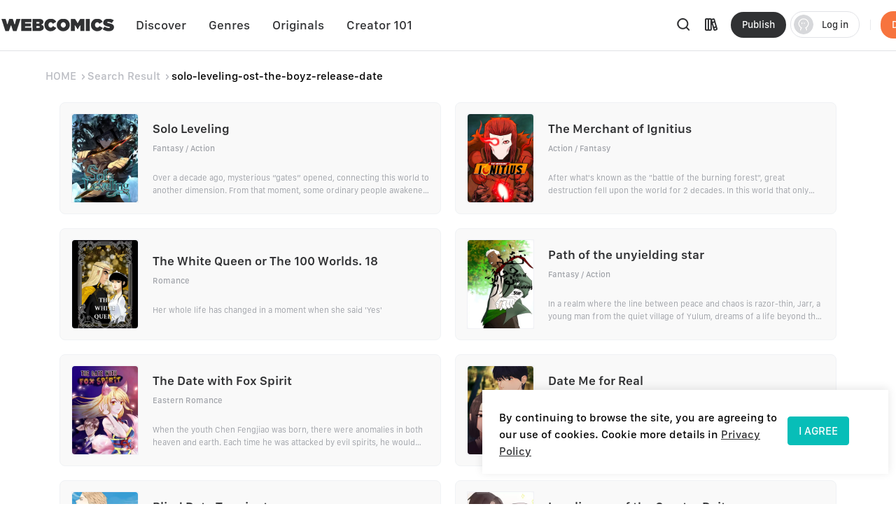

--- FILE ---
content_type: application/javascript; charset=UTF-8
request_url: https://webcomicsapp.com/_nuxt/0ffc3d4.js
body_size: 17919
content:
(window.webpackJsonp=window.webpackJsonp||[]).push([[11],{181:function(t,e,n){"use strict";n(66),n(8),n(24),n(31),n(75),n(67),n(28),n(60),n(32),n(68),n(40),n(17),n(27),n(65),n(71),n(41);var r=n(0);function o(t,e){var n="undefined"!=typeof Symbol&&t[Symbol.iterator]||t["@@iterator"];if(!n){if(Array.isArray(t)||(n=function(t,e){if(!t)return;if("string"==typeof t)return c(t,e);var n=Object.prototype.toString.call(t).slice(8,-1);"Object"===n&&t.constructor&&(n=t.constructor.name);if("Map"===n||"Set"===n)return Array.from(t);if("Arguments"===n||/^(?:Ui|I)nt(?:8|16|32)(?:Clamped)?Array$/.test(n))return c(t,e)}(t))||e&&t&&"number"==typeof t.length){n&&(t=n);var i=0,r=function(){};return{s:r,n:function(){return i>=t.length?{done:!0}:{done:!1,value:t[i++]}},e:function(t){throw t},f:r}}throw new TypeError("Invalid attempt to iterate non-iterable instance.\nIn order to be iterable, non-array objects must have a [Symbol.iterator]() method.")}var o,f=!0,l=!1;return{s:function(){n=n.call(t)},n:function(){var t=n.next();return f=t.done,t},e:function(t){l=!0,o=t},f:function(){try{f||null==n.return||n.return()}finally{if(l)throw o}}}}function c(t,e){(null==e||e>t.length)&&(e=t.length);for(var i=0,n=new Array(e);i<e;i++)n[i]=t[i];return n}var f=window.requestIdleCallback||function(t){var e=Date.now();return setTimeout((function(){t({didTimeout:!1,timeRemaining:function(){return Math.max(0,50-(Date.now()-e))}})}),1)},l=window.cancelIdleCallback||function(t){clearTimeout(t)},h=window.IntersectionObserver&&new window.IntersectionObserver((function(t){t.forEach((function(t){var e=t.intersectionRatio,link=t.target;e<=0||!link.__prefetch||link.__prefetch()}))}));e.a={name:"NuxtLink",extends:r.default.component("RouterLink"),props:{prefetch:{type:Boolean,default:!0},noPrefetch:{type:Boolean,default:!1}},mounted:function(){this.prefetch&&!this.noPrefetch&&(this.handleId=f(this.observe,{timeout:2e3}))},beforeDestroy:function(){l(this.handleId),this.__observed&&(h.unobserve(this.$el),delete this.$el.__prefetch)},methods:{observe:function(){h&&this.shouldPrefetch()&&(this.$el.__prefetch=this.prefetchLink.bind(this),h.observe(this.$el),this.__observed=!0)},shouldPrefetch:function(){return this.getPrefetchComponents().length>0},canPrefetch:function(){var t=navigator.connection;return!(this.$nuxt.isOffline||t&&((t.effectiveType||"").includes("2g")||t.saveData))},getPrefetchComponents:function(){return this.$router.resolve(this.to,this.$route,this.append).resolved.matched.map((function(t){return t.components.default})).filter((function(t){return"function"==typeof t&&!t.options&&!t.__prefetched}))},prefetchLink:function(){if(this.canPrefetch()){h.unobserve(this.$el);var t,e=o(this.getPrefetchComponents());try{for(e.s();!(t=e.n()).done;){var n=t.value,r=n();r instanceof Promise&&r.catch((function(){})),n.__prefetched=!0}}catch(t){e.e(t)}finally{e.f()}}}}}},238:function(t,e,n){"use strict";var r={};r.axiosMiddle=n(597),r.axiosMiddle=r.axiosMiddle.default||r.axiosMiddle,e.a=r},242:function(t,e,n){var r=n(671);function o(){return(o=r(regeneratorRuntime.mark((function t(){var e,r,o;return regeneratorRuntime.wrap((function(t){for(;;)switch(t.prev=t.next){case 0:if(!(!1 in navigator)){t.next=2;break}throw new Error("serviceWorker is not supported in current browser!");case 2:return t.next=4,n.e(86).then(n.bind(null,721));case 4:return e=t.sent,r=e.Workbox,o=new r("/sw.js",{scope:"/"}),t.next=9,o.register();case 9:return t.abrupt("return",o);case 10:case"end":return t.stop()}}),t)})))).apply(this,arguments)}n(77),n(8),n(40),n(41),window.$workbox=function(){return o.apply(this,arguments)}().catch((function(t){}))},311:function(t,e,n){var content=n(633);content.__esModule&&(content=content.default),"string"==typeof content&&(content=[[t.i,content,""]]),content.locals&&(t.exports=content.locals);(0,n(59).default)("6439d180",content,!0,{sourceMap:!1})},4:function(t,e,n){"use strict";n.d(e,"k",(function(){return w})),n.d(e,"m",(function(){return x})),n.d(e,"l",(function(){return O})),n.d(e,"e",(function(){return j})),n.d(e,"b",(function(){return _})),n.d(e,"s",(function(){return $})),n.d(e,"g",(function(){return k})),n.d(e,"h",(function(){return C})),n.d(e,"d",(function(){return P})),n.d(e,"r",(function(){return S})),n.d(e,"j",(function(){return E})),n.d(e,"t",(function(){return A})),n.d(e,"o",(function(){return N})),n.d(e,"q",(function(){return I})),n.d(e,"f",(function(){return D})),n.d(e,"c",(function(){return L})),n.d(e,"i",(function(){return M})),n.d(e,"p",(function(){return U})),n.d(e,"a",(function(){return H})),n.d(e,"v",(function(){return J})),n.d(e,"n",(function(){return Q})),n.d(e,"u",(function(){return z}));n(68),n(27),n(65),n(71),n(54),n(24),n(55);var r=n(38),o=n(15),c=n(14),f=n(30),l=(n(77),n(8),n(28),n(302),n(32),n(39),n(67),n(33),n(40),n(41),n(60),n(17),n(76),n(210),n(303),n(551),n(103),n(90),n(621),n(31),n(75),n(0)),h=n(20);function d(object,t){var e=Object.keys(object);if(Object.getOwnPropertySymbols){var n=Object.getOwnPropertySymbols(object);t&&(n=n.filter((function(t){return Object.getOwnPropertyDescriptor(object,t).enumerable}))),e.push.apply(e,n)}return e}function m(t){for(var i=1;i<arguments.length;i++){var source=null!=arguments[i]?arguments[i]:{};i%2?d(Object(source),!0).forEach((function(e){Object(c.a)(t,e,source[e])})):Object.getOwnPropertyDescriptors?Object.defineProperties(t,Object.getOwnPropertyDescriptors(source)):d(Object(source)).forEach((function(e){Object.defineProperty(t,e,Object.getOwnPropertyDescriptor(source,e))}))}return t}function y(t,e){var n="undefined"!=typeof Symbol&&t[Symbol.iterator]||t["@@iterator"];if(!n){if(Array.isArray(t)||(n=function(t,e){if(!t)return;if("string"==typeof t)return v(t,e);var n=Object.prototype.toString.call(t).slice(8,-1);"Object"===n&&t.constructor&&(n=t.constructor.name);if("Map"===n||"Set"===n)return Array.from(t);if("Arguments"===n||/^(?:Ui|I)nt(?:8|16|32)(?:Clamped)?Array$/.test(n))return v(t,e)}(t))||e&&t&&"number"==typeof t.length){n&&(t=n);var i=0,r=function(){};return{s:r,n:function(){return i>=t.length?{done:!0}:{done:!1,value:t[i++]}},e:function(t){throw t},f:r}}throw new TypeError("Invalid attempt to iterate non-iterable instance.\nIn order to be iterable, non-array objects must have a [Symbol.iterator]() method.")}var o,c=!0,f=!1;return{s:function(){n=n.call(t)},n:function(){var t=n.next();return c=t.done,t},e:function(t){f=!0,o=t},f:function(){try{c||null==n.return||n.return()}finally{if(f)throw o}}}}function v(t,e){(null==e||e>t.length)&&(e=t.length);for(var i=0,n=new Array(e);i<e;i++)n[i]=t[i];return n}function w(t){l.default.config.errorHandler&&l.default.config.errorHandler(t)}function x(t){return t.then((function(t){return t.default||t}))}function O(t){return t.$options&&"function"==typeof t.$options.fetch&&!t.$options.fetch.length}function j(t){var e,n=arguments.length>1&&void 0!==arguments[1]?arguments[1]:[],r=t.$children||[],o=y(r);try{for(o.s();!(e=o.n()).done;){var c=e.value;c.$fetch?n.push(c):c.$children&&j(c,n)}}catch(t){o.e(t)}finally{o.f()}return n}function _(t,e){if(e||!t.options.__hasNuxtData){var n=t.options._originDataFn||t.options.data||function(){return{}};t.options._originDataFn=n,t.options.data=function(){var data=n.call(this,this);return this.$ssrContext&&(e=this.$ssrContext.asyncData[t.cid]),m(m({},data),e)},t.options.__hasNuxtData=!0,t._Ctor&&t._Ctor.options&&(t._Ctor.options.data=t.options.data)}}function $(t){return t.options&&t._Ctor===t||(t.options?(t._Ctor=t,t.extendOptions=t.options):(t=l.default.extend(t))._Ctor=t,!t.options.name&&t.options.__file&&(t.options.name=t.options.__file)),t}function k(t){var e=arguments.length>1&&void 0!==arguments[1]&&arguments[1],n=arguments.length>2&&void 0!==arguments[2]?arguments[2]:"components";return Array.prototype.concat.apply([],t.matched.map((function(t,r){return Object.keys(t[n]).map((function(o){return e&&e.push(r),t[n][o]}))})))}function C(t){var e=arguments.length>1&&void 0!==arguments[1]&&arguments[1];return k(t,e,"instances")}function P(t,e){return Array.prototype.concat.apply([],t.matched.map((function(t,n){return Object.keys(t.components).reduce((function(r,o){return t.components[o]?r.push(e(t.components[o],t.instances[o],t,o,n)):delete t.components[o],r}),[])})))}function S(t,e){return Promise.all(P(t,function(){var t=Object(o.a)(regeneratorRuntime.mark((function t(n,r,o,c){var f,l;return regeneratorRuntime.wrap((function(t){for(;;)switch(t.prev=t.next){case 0:if("function"!=typeof n||n.options){t.next=11;break}return t.prev=1,t.next=4,n();case 4:n=t.sent,t.next=11;break;case 7:throw t.prev=7,t.t0=t.catch(1),t.t0&&"ChunkLoadError"===t.t0.name&&"undefined"!=typeof window&&window.sessionStorage&&(f=Date.now(),(!(l=parseInt(window.sessionStorage.getItem("nuxt-reload")))||l+6e4<f)&&(window.sessionStorage.setItem("nuxt-reload",f),window.location.reload(!0))),t.t0;case 11:return o.components[c]=n=$(n),t.abrupt("return","function"==typeof e?e(n,r,o,c):n);case 13:case"end":return t.stop()}}),t,null,[[1,7]])})));return function(e,n,r,o){return t.apply(this,arguments)}}()))}function E(t){return R.apply(this,arguments)}function R(){return(R=Object(o.a)(regeneratorRuntime.mark((function t(e){return regeneratorRuntime.wrap((function(t){for(;;)switch(t.prev=t.next){case 0:if(e){t.next=2;break}return t.abrupt("return");case 2:return t.next=4,S(e);case 4:return t.abrupt("return",m(m({},e),{},{meta:k(e).map((function(t,n){return m(m({},t.options.meta),(e.matched[n]||{}).meta)}))}));case 5:case"end":return t.stop()}}),t)})))).apply(this,arguments)}function A(t,e){return T.apply(this,arguments)}function T(){return(T=Object(o.a)(regeneratorRuntime.mark((function t(e,n){var o,c,l,d;return regeneratorRuntime.wrap((function(t){for(;;)switch(t.prev=t.next){case 0:return e.context||(e.context={isStatic:!1,isDev:!1,isHMR:!1,app:e,store:e.store,payload:n.payload,error:n.error,base:e.router.options.base,env:{}},n.req&&(e.context.req=n.req),n.res&&(e.context.res=n.res),n.ssrContext&&(e.context.ssrContext=n.ssrContext),e.context.redirect=function(t,path,n){if(t){e.context._redirected=!0;var o=Object(r.a)(path);if("number"==typeof t||"undefined"!==o&&"object"!==o||(n=path||{},path=t,o=Object(r.a)(path),t=302),"object"===o&&(path=e.router.resolve(path).route.fullPath),!/(^[.]{1,2}\/)|(^\/(?!\/))/.test(path))throw path=Object(h.i)(path,n),window.location.replace(path),new Error("ERR_REDIRECT");e.context.next({path:path,query:n,status:t})}},e.context.nuxtState=window.__NUXT__),t.next=3,Promise.all([E(n.route),E(n.from)]);case 3:o=t.sent,c=Object(f.a)(o,2),l=c[0],d=c[1],n.route&&(e.context.route=l),n.from&&(e.context.from=d),e.context.next=n.next,e.context._redirected=!1,e.context._errored=!1,e.context.isHMR=!1,e.context.params=e.context.route.params||{},e.context.query=e.context.route.query||{};case 15:case"end":return t.stop()}}),t)})))).apply(this,arguments)}function N(t,e){return!t.length||e._redirected||e._errored?Promise.resolve():I(t[0],e).then((function(){return N(t.slice(1),e)}))}function I(t,e){var n;return(n=2===t.length?new Promise((function(n){t(e,(function(t,data){t&&e.error(t),n(data=data||{})}))})):t(e))&&n instanceof Promise&&"function"==typeof n.then?n:Promise.resolve(n)}function D(base,t){if("hash"===t)return window.location.hash.replace(/^#\//,"");base=decodeURI(base).slice(0,-1);var path=decodeURI(window.location.pathname);base&&path.startsWith(base)&&(path=path.slice(base.length));var e=(path||"/")+window.location.search+window.location.hash;return Object(h.f)(e)}function L(t,e){return function(t,e){for(var n=new Array(t.length),i=0;i<t.length;i++)"object"===Object(r.a)(t[i])&&(n[i]=new RegExp("^(?:"+t[i].pattern+")$",X(e)));return function(e,r){for(var path="",data=e||{},o=(r||{}).pretty?F:encodeURIComponent,c=0;c<t.length;c++){var f=t[c];if("string"!=typeof f){var l=data[f.name||"pathMatch"],h=void 0;if(null==l){if(f.optional){f.partial&&(path+=f.prefix);continue}throw new TypeError('Expected "'+f.name+'" to be defined')}if(Array.isArray(l)){if(!f.repeat)throw new TypeError('Expected "'+f.name+'" to not repeat, but received `'+JSON.stringify(l)+"`");if(0===l.length){if(f.optional)continue;throw new TypeError('Expected "'+f.name+'" to not be empty')}for(var d=0;d<l.length;d++){if(h=o(l[d]),!n[c].test(h))throw new TypeError('Expected all "'+f.name+'" to match "'+f.pattern+'", but received `'+JSON.stringify(h)+"`");path+=(0===d?f.prefix:f.delimiter)+h}}else{if(h=f.asterisk?K(l):o(l),!n[c].test(h))throw new TypeError('Expected "'+f.name+'" to match "'+f.pattern+'", but received "'+h+'"');path+=f.prefix+h}}else path+=f}return path}}(function(t,e){var n,r=[],o=0,c=0,path="",f=e&&e.delimiter||"/";for(;null!=(n=B.exec(t));){var l=n[0],h=n[1],d=n.index;if(path+=t.slice(c,d),c=d+l.length,h)path+=h[1];else{var m=t[c],y=n[2],v=n[3],w=n[4],x=n[5],O=n[6],j=n[7];path&&(r.push(path),path="");var _=null!=y&&null!=m&&m!==y,$="+"===O||"*"===O,k="?"===O||"*"===O,C=n[2]||f,pattern=w||x;r.push({name:v||o++,prefix:y||"",delimiter:C,optional:k,repeat:$,partial:_,asterisk:Boolean(j),pattern:pattern?V(pattern):j?".*":"[^"+W(C)+"]+?"})}}c<t.length&&(path+=t.substr(c));path&&r.push(path);return r}(t,e),e)}function M(t,e){var n={},r=m(m({},t),e);for(var o in r)String(t[o])!==String(e[o])&&(n[o]=!0);return n}function U(t){var e;if(t.message||"string"==typeof t)e=t.message||t;else try{e=JSON.stringify(t,null,2)}catch(n){e="[".concat(t.constructor.name,"]")}return m(m({},t),{},{message:e,statusCode:t.statusCode||t.status||t.response&&t.response.status||500})}window.onNuxtReadyCbs=[],window.onNuxtReady=function(t){window.onNuxtReadyCbs.push(t)};var B=new RegExp(["(\\\\.)","([\\/.])?(?:(?:\\:(\\w+)(?:\\(((?:\\\\.|[^\\\\()])+)\\))?|\\(((?:\\\\.|[^\\\\()])+)\\))([+*?])?|(\\*))"].join("|"),"g");function F(t,e){var n=e?/[?#]/g:/[/?#]/g;return encodeURI(t).replace(n,(function(t){return"%"+t.charCodeAt(0).toString(16).toUpperCase()}))}function K(t){return F(t,!0)}function W(t){return t.replace(/([.+*?=^!:${}()[\]|/\\])/g,"\\$1")}function V(t){return t.replace(/([=!:$/()])/g,"\\$1")}function X(t){return t&&t.sensitive?"":"i"}function H(t,e,n){t.$options[e]||(t.$options[e]=[]),t.$options[e].includes(n)||t.$options[e].push(n)}var J=h.e,Q=(h.j,h.d);function z(t){try{window.history.scrollRestoration=t}catch(t){}}},481:function(t){t.exports=JSON.parse('{"title":"webcomics","meta":[{"hid":"charset","charset":"utf-8"},{"hid":"viewport","name":"viewport","content":"width=device-width, initial-scale=1"},{"hid":"mobile-web-app-capable","name":"mobile-web-app-capable","content":"yes"},{"hid":"apple-mobile-web-app-title","name":"apple-mobile-web-app-title","content":"webcomics"},{"hid":"description","name":"description","content":"这是一个基于 Nuxt.js 构建的 WebComics PC 端项目。"},{"hid":"og:type","name":"og:type","property":"og:type","content":"website"},{"hid":"og:title","name":"og:title","property":"og:title","content":"webcomics"},{"hid":"og:site_name","name":"og:site_name","property":"og:site_name","content":"webcomics"},{"hid":"og:description","name":"og:description","property":"og:description","content":"这是一个基于 Nuxt.js 构建的 WebComics PC 端项目。"}],"link":[{"hid":"shortcut-icon","rel":"shortcut icon","href":"/favicon.ico"},{"rel":"manifest","href":"/_nuxt/manifest.f340993e.json","hid":"manifest"}],"htmlAttrs":{"lang":"en"}}')},545:function(t,e,n){"use strict";var r=n(15),o=(n(77),n(8),n(66),n(0)),c=n(4),f=window.__NUXT__;function l(){if(!this._hydrated)return this.$fetch()}function h(){if((t=this).$vnode&&t.$vnode.elm&&t.$vnode.elm.dataset&&t.$vnode.elm.dataset.fetchKey){var t;this._hydrated=!0,this._fetchKey=this.$vnode.elm.dataset.fetchKey;var data=f.fetch[this._fetchKey];if(data&&data._error)this.$fetchState.error=data._error;else for(var e in data)o.default.set(this.$data,e,data[e])}}function d(){var t=this;return this._fetchPromise||(this._fetchPromise=m.call(this).then((function(){delete t._fetchPromise}))),this._fetchPromise}function m(){return y.apply(this,arguments)}function y(){return(y=Object(r.a)(regeneratorRuntime.mark((function t(){var e,n,r,o=this;return regeneratorRuntime.wrap((function(t){for(;;)switch(t.prev=t.next){case 0:return this.$nuxt.nbFetching++,this.$fetchState.pending=!0,this.$fetchState.error=null,this._hydrated=!1,e=null,n=Date.now(),t.prev=6,t.next=9,this.$options.fetch.call(this);case 9:t.next=15;break;case 11:t.prev=11,t.t0=t.catch(6),e=Object(c.p)(t.t0);case 15:if(!((r=this._fetchDelay-(Date.now()-n))>0)){t.next=19;break}return t.next=19,new Promise((function(t){return setTimeout(t,r)}));case 19:this.$fetchState.error=e,this.$fetchState.pending=!1,this.$fetchState.timestamp=Date.now(),this.$nextTick((function(){return o.$nuxt.nbFetching--}));case 23:case"end":return t.stop()}}),t,this,[[6,11]])})))).apply(this,arguments)}e.a={beforeCreate:function(){Object(c.l)(this)&&(this._fetchDelay="number"==typeof this.$options.fetchDelay?this.$options.fetchDelay:200,o.default.util.defineReactive(this,"$fetchState",{pending:!1,error:null,timestamp:Date.now()}),this.$fetch=d.bind(this),Object(c.a)(this,"created",h),Object(c.a)(this,"beforeMount",l))}}},559:function(t,e,n){"use strict";n.r(e),function(t){n(60),n(68),n(27),n(65),n(71);var e=n(38),r=n(15),o=(n(199),n(576),n(590),n(592),n(77),n(32),n(8),n(24),n(28),n(33),n(31),n(75),n(39),n(67),n(17),n(40),n(41),n(66),n(0)),c=n(469),f=n(238),l=n(4),h=n(74),d=n(545),m=n(181);function y(t,e){var n="undefined"!=typeof Symbol&&t[Symbol.iterator]||t["@@iterator"];if(!n){if(Array.isArray(t)||(n=function(t,e){if(!t)return;if("string"==typeof t)return v(t,e);var n=Object.prototype.toString.call(t).slice(8,-1);"Object"===n&&t.constructor&&(n=t.constructor.name);if("Map"===n||"Set"===n)return Array.from(t);if("Arguments"===n||/^(?:Ui|I)nt(?:8|16|32)(?:Clamped)?Array$/.test(n))return v(t,e)}(t))||e&&t&&"number"==typeof t.length){n&&(t=n);var i=0,r=function(){};return{s:r,n:function(){return i>=t.length?{done:!0}:{done:!1,value:t[i++]}},e:function(t){throw t},f:r}}throw new TypeError("Invalid attempt to iterate non-iterable instance.\nIn order to be iterable, non-array objects must have a [Symbol.iterator]() method.")}var o,c=!0,f=!1;return{s:function(){n=n.call(t)},n:function(){var t=n.next();return c=t.done,t},e:function(t){f=!0,o=t},f:function(){try{c||null==n.return||n.return()}finally{if(f)throw o}}}}function v(t,e){(null==e||e>t.length)&&(e=t.length);for(var i=0,n=new Array(e);i<e;i++)n[i]=t[i];return n}o.default.__nuxt__fetch__mixin__||(o.default.mixin(d.a),o.default.__nuxt__fetch__mixin__=!0),o.default.component(m.a.name,m.a),o.default.component("NLink",m.a),t.fetch||(t.fetch=c.a);var w,x,O=[],j=window.__NUXT__||{},_=j.config||{};_._app&&(n.p=Object(l.v)(_._app.cdnURL,_._app.assetsPath)),Object.assign(o.default.config,{silent:!0,performance:!1});var $=o.default.config.errorHandler||console.error;function k(t,e,n){for(var r=function(component){var t=function(component,t){if(!component||!component.options||!component.options[t])return{};var option=component.options[t];if("function"==typeof option){for(var e=arguments.length,n=new Array(e>2?e-2:0),r=2;r<e;r++)n[r-2]=arguments[r];return option.apply(void 0,n)}return option}(component,"transition",e,n)||{};return"string"==typeof t?{name:t}:t},o=n?Object(l.g)(n):[],c=Math.max(t.length,o.length),f=[],h=function(i){var e=Object.assign({},r(t[i])),n=Object.assign({},r(o[i]));Object.keys(e).filter((function(t){return void 0!==e[t]&&!t.toLowerCase().includes("leave")})).forEach((function(t){n[t]=e[t]})),f.push(n)},i=0;i<c;i++)h(i);return f}function C(t,e,n){return P.apply(this,arguments)}function P(){return(P=Object(r.a)(regeneratorRuntime.mark((function t(e,n,r){var o,c,f,h,d=this;return regeneratorRuntime.wrap((function(t){for(;;)switch(t.prev=t.next){case 0:if(this._routeChanged=Boolean(w.nuxt.err)||n.name!==e.name,this._paramChanged=!this._routeChanged&&n.path!==e.path,this._queryChanged=!this._paramChanged&&n.fullPath!==e.fullPath,this._diffQuery=this._queryChanged?Object(l.i)(e.query,n.query):[],(this._routeChanged||this._paramChanged)&&this.$loading.start&&!this.$loading.manual&&this.$loading.start(),t.prev=5,!this._queryChanged){t.next=12;break}return t.next=9,Object(l.r)(e,(function(t,e){return{Component:t,instance:e}}));case 9:o=t.sent,o.some((function(t){var r=t.Component,o=t.instance,c=r.options.watchQuery;return!0===c||(Array.isArray(c)?c.some((function(t){return d._diffQuery[t]})):"function"==typeof c&&c.apply(o,[e.query,n.query]))}))&&this.$loading.start&&!this.$loading.manual&&this.$loading.start();case 12:r(),t.next=26;break;case 15:if(t.prev=15,t.t0=t.catch(5),c=t.t0||{},f=c.statusCode||c.status||c.response&&c.response.status||500,h=c.message||"",!/^Loading( CSS)? chunk (\d)+ failed\./.test(h)){t.next=23;break}return window.location.reload(!0),t.abrupt("return");case 23:this.error({statusCode:f,message:h}),this.$nuxt.$emit("routeChanged",e,n,c),r();case 26:case"end":return t.stop()}}),t,this,[[5,15]])})))).apply(this,arguments)}function S(t,e){return j.serverRendered&&e&&Object(l.b)(t,e),t._Ctor=t,t}function E(t){return Object(l.d)(t,function(){var t=Object(r.a)(regeneratorRuntime.mark((function t(e,n,r,o,c){var f;return regeneratorRuntime.wrap((function(t){for(;;)switch(t.prev=t.next){case 0:if("function"!=typeof e||e.options){t.next=4;break}return t.next=3,e();case 3:e=t.sent;case 4:return f=S(Object(l.s)(e),j.data?j.data[c]:null),r.components[o]=f,t.abrupt("return",f);case 7:case"end":return t.stop()}}),t)})));return function(e,n,r,o,c){return t.apply(this,arguments)}}())}function R(t,e,n){var r=this,o=["axiosMiddle"],c=!1;if(void 0!==n&&(o=[],(n=Object(l.s)(n)).options.middleware&&(o=o.concat(n.options.middleware)),t.forEach((function(t){t.options.middleware&&(o=o.concat(t.options.middleware))}))),o=o.map((function(t){return"function"==typeof t?t:("function"!=typeof f.a[t]&&(c=!0,r.error({statusCode:500,message:"Unknown middleware "+t})),f.a[t])})),!c)return Object(l.o)(o,e)}function A(t,e,n){return T.apply(this,arguments)}function T(){return T=Object(r.a)(regeneratorRuntime.mark((function t(e,n,o){var c,f,d,m,v,x,j,_,$,C,P,S,E,A,T,N=this;return regeneratorRuntime.wrap((function(t){for(;;)switch(t.prev=t.next){case 0:if(!1!==this._routeChanged||!1!==this._paramChanged||!1!==this._queryChanged){t.next=2;break}return t.abrupt("return",o());case 2:return!1,e===n?(O=[],!0):(c=[],O=Object(l.g)(n,c).map((function(t,i){return Object(l.c)(n.matched[c[i]].path)(n.params)}))),f=!1,d=function(path){n.path===path.path&&N.$loading.finish&&N.$loading.finish(),n.path!==path.path&&N.$loading.pause&&N.$loading.pause(),f||(f=!0,o(path))},t.next=8,Object(l.t)(w,{route:e,from:n,next:d.bind(this)});case 8:if(this._dateLastError=w.nuxt.dateErr,this._hadError=Boolean(w.nuxt.err),m=[],(v=Object(l.g)(e,m)).length){t.next=27;break}return t.next=15,R.call(this,v,w.context);case 15:if(!f){t.next=17;break}return t.abrupt("return");case 17:return x=(h.a.options||h.a).layout,t.next=20,this.loadLayout("function"==typeof x?x.call(h.a,w.context):x);case 20:return j=t.sent,t.next=23,R.call(this,v,w.context,j);case 23:if(!f){t.next=25;break}return t.abrupt("return");case 25:return w.context.error({statusCode:404,message:"This page could not be found"}),t.abrupt("return",o());case 27:return v.forEach((function(t){t._Ctor&&t._Ctor.options&&(t.options.asyncData=t._Ctor.options.asyncData,t.options.fetch=t._Ctor.options.fetch)})),this.setTransitions(k(v,e,n)),t.prev=29,t.next=32,R.call(this,v,w.context);case 32:if(!f){t.next=34;break}return t.abrupt("return");case 34:if(!w.context._errored){t.next=36;break}return t.abrupt("return",o());case 36:return"function"==typeof(_=v[0].options.layout)&&(_=_(w.context)),t.next=40,this.loadLayout(_);case 40:return _=t.sent,t.next=43,R.call(this,v,w.context,_);case 43:if(!f){t.next=45;break}return t.abrupt("return");case 45:if(!w.context._errored){t.next=47;break}return t.abrupt("return",o());case 47:$=!0,t.prev=48,C=y(v),t.prev=50,C.s();case 52:if((P=C.n()).done){t.next=63;break}if("function"==typeof(S=P.value).options.validate){t.next=56;break}return t.abrupt("continue",61);case 56:return t.next=58,S.options.validate(w.context);case 58:if($=t.sent){t.next=61;break}return t.abrupt("break",63);case 61:t.next=52;break;case 63:t.next=68;break;case 65:t.prev=65,t.t0=t.catch(50),C.e(t.t0);case 68:return t.prev=68,C.f(),t.finish(68);case 71:t.next=77;break;case 73:return t.prev=73,t.t1=t.catch(48),this.error({statusCode:t.t1.statusCode||"500",message:t.t1.message}),t.abrupt("return",o());case 77:if($){t.next=80;break}return this.error({statusCode:404,message:"This page could not be found"}),t.abrupt("return",o());case 80:return t.next=82,Promise.all(v.map(function(){var t=Object(r.a)(regeneratorRuntime.mark((function t(r,i){var o,c,f,h,d,y,v,x,p;return regeneratorRuntime.wrap((function(t){for(;;)switch(t.prev=t.next){case 0:if(r._path=Object(l.c)(e.matched[m[i]].path)(e.params),r._dataRefresh=!1,o=r._path!==O[i],N._routeChanged&&o?r._dataRefresh=!0:N._paramChanged&&o?(c=r.options.watchParam,r._dataRefresh=!1!==c):N._queryChanged&&(!0===(f=r.options.watchQuery)?r._dataRefresh=!0:Array.isArray(f)?r._dataRefresh=f.some((function(t){return N._diffQuery[t]})):"function"==typeof f&&(E||(E=Object(l.h)(e)),r._dataRefresh=f.apply(E[i],[e.query,n.query]))),N._hadError||!N._isMounted||r._dataRefresh){t.next=6;break}return t.abrupt("return");case 6:return h=[],d=r.options.asyncData&&"function"==typeof r.options.asyncData,y=Boolean(r.options.fetch)&&r.options.fetch.length,v=d&&y?30:45,d&&((x=Object(l.q)(r.options.asyncData,w.context)).then((function(t){Object(l.b)(r,t),N.$loading.increase&&N.$loading.increase(v)})),h.push(x)),N.$loading.manual=!1===r.options.loading,y&&((p=r.options.fetch(w.context))&&(p instanceof Promise||"function"==typeof p.then)||(p=Promise.resolve(p)),p.then((function(t){N.$loading.increase&&N.$loading.increase(v)})),h.push(p)),t.abrupt("return",Promise.all(h));case 14:case"end":return t.stop()}}),t)})));return function(e,n){return t.apply(this,arguments)}}()));case 82:f||(this.$loading.finish&&!this.$loading.manual&&this.$loading.finish(),o()),t.next=99;break;case 85:if(t.prev=85,t.t2=t.catch(29),"ERR_REDIRECT"!==(A=t.t2||{}).message){t.next=90;break}return t.abrupt("return",this.$nuxt.$emit("routeChanged",e,n,A));case 90:return O=[],Object(l.k)(A),"function"==typeof(T=(h.a.options||h.a).layout)&&(T=T(w.context)),t.next=96,this.loadLayout(T);case 96:this.error(A),this.$nuxt.$emit("routeChanged",e,n,A),o();case 99:case"end":return t.stop()}}),t,this,[[29,85],[48,73],[50,65,68,71]])}))),T.apply(this,arguments)}function N(t,n){Object(l.d)(t,(function(t,n,r,c){return"object"!==Object(e.a)(t)||t.options||((t=o.default.extend(t))._Ctor=t,r.components[c]=t),t}))}function I(t){var e=Boolean(this.$options.nuxt.err);this._hadError&&this._dateLastError===this.$options.nuxt.dateErr&&(e=!1);var n=e?(h.a.options||h.a).layout:t.matched[0].components.default.options.layout;"function"==typeof n&&(n=n(w.context)),this.setLayout(n)}function D(t){t._hadError&&t._dateLastError===t.$options.nuxt.dateErr&&t.error()}function L(t,e){var n=this;if(!1!==this._routeChanged||!1!==this._paramChanged||!1!==this._queryChanged){var r=Object(l.h)(t),c=Object(l.g)(t),f=!1;o.default.nextTick((function(){r.forEach((function(t,i){if(t&&!t._isDestroyed&&t.constructor._dataRefresh&&c[i]===t.constructor&&!0!==t.$vnode.data.keepAlive&&"function"==typeof t.constructor.options.data){var e=t.constructor.options.data.call(t);for(var n in e)o.default.set(t.$data,n,e[n]);f=!0}})),f&&window.$nuxt.$nextTick((function(){window.$nuxt.$emit("triggerScroll")})),D(n)}))}}function M(t){window.onNuxtReadyCbs.forEach((function(e){"function"==typeof e&&e(t)})),"function"==typeof window._onNuxtLoaded&&window._onNuxtLoaded(t),x.afterEach((function(e,n){o.default.nextTick((function(){return t.$nuxt.$emit("routeChanged",e,n)}))}))}function U(){return(U=Object(r.a)(regeneratorRuntime.mark((function t(e){var n,r,c,f,h;return regeneratorRuntime.wrap((function(t){for(;;)switch(t.prev=t.next){case 0:return w=e.app,x=e.router,e.store,n=new o.default(w),r=j.layout||"default",t.next=7,n.loadLayout(r);case 7:return n.setLayout(r),c=function(){n.$mount("#__nuxt"),x.afterEach(N),x.afterEach(I.bind(n)),x.afterEach(L.bind(n)),o.default.nextTick((function(){M(n)}))},t.next=11,Promise.all(E(w.context.route));case 11:if(f=t.sent,n.setTransitions=n.$options.nuxt.setTransitions.bind(n),f.length&&(n.setTransitions(k(f,x.currentRoute)),O=x.currentRoute.matched.map((function(t){return Object(l.c)(t.path)(x.currentRoute.params)}))),n.$loading={},j.error&&n.error(j.error),x.beforeEach(C.bind(n)),x.beforeEach(A.bind(n)),!j.serverRendered||!Object(l.n)(j.routePath,n.context.route.path)){t.next=20;break}return t.abrupt("return",c());case 20:return h=function(){N(x.currentRoute,x.currentRoute),I.call(n,x.currentRoute),D(n),c()},t.next=23,new Promise((function(t){return setTimeout(t,0)}));case 23:A.call(n,x.currentRoute,x.currentRoute,(function(path){if(path){var t=x.afterEach((function(e,n){t(),h()}));x.push(path,void 0,(function(t){t&&$(t)}))}else h()}));case 24:case"end":return t.stop()}}),t)})))).apply(this,arguments)}Object(h.b)(null,j.config).then((function(t){return U.apply(this,arguments)})).catch($)}.call(this,n(56))},632:function(t,e,n){"use strict";n(311)},633:function(t,e,n){var r=n(58)(!1);r.push([t.i,".nuxt-progress{position:fixed;top:0;left:0;right:0;height:.138889rem;width:0;opacity:1;transition:width .1s,opacity .4s;background-color:#000;z-index:999999}.nuxt-progress.nuxt-progress-notransition{transition:none}.nuxt-progress-failed{background-color:red}",""]),t.exports=r},74:function(t,e,n){"use strict";n.d(e,"b",(function(){return he})),n.d(e,"a",(function(){return R.a}));var r={};n.r(r),n.d(r,"CommonBookFiveItem",(function(){return Z})),n.d(r,"CommonBookItem",(function(){return tt})),n.d(r,"CommonBuyerBonusBox",(function(){return et})),n.d(r,"CommonPagination",(function(){return nt})),n.d(r,"CommonSideList",(function(){return ot})),n.d(r,"CommonChapterCommentList",(function(){return it})),n.d(r,"CommonComicHeader",(function(){return at})),n.d(r,"CommonCookie",(function(){return ut})),n.d(r,"CommonCostomModule",(function(){return ct})),n.d(r,"CommonFooter",(function(){return st})),n.d(r,"CommonInAppModel",(function(){return ft})),n.d(r,"CommonModalUnlock",(function(){return lt})),n.d(r,"CommonRenderInAppModel",(function(){return pt})),n.d(r,"CommonViewChapterList",(function(){return ht})),n.d(r,"CommonSheetPageFavorite",(function(){return mt})),n.d(r,"CommonSheetPageRecent",(function(){return bt}));n(33),n(27),n(28),n(54),n(24),n(55);var o=n(15),c=n(14),f=(n(77),n(32),n(8),n(67),n(17),n(76),n(0)),l=n(61),h=n(471),d=n(240),m=n.n(d),y=n(123),v=n.n(y),w=(n(40),n(41),n(241)),x=n(20),O=n(4);"scrollRestoration"in window.history&&(Object(O.u)("manual"),window.addEventListener("beforeunload",(function(){Object(O.u)("auto")})),window.addEventListener("load",(function(){Object(O.u)("manual")})));function j(object,t){var e=Object.keys(object);if(Object.getOwnPropertySymbols){var n=Object.getOwnPropertySymbols(object);t&&(n=n.filter((function(t){return Object.getOwnPropertyDescriptor(object,t).enumerable}))),e.push.apply(e,n)}return e}function _(t){for(var i=1;i<arguments.length;i++){var source=null!=arguments[i]?arguments[i]:{};i%2?j(Object(source),!0).forEach((function(e){Object(c.a)(t,e,source[e])})):Object.getOwnPropertyDescriptors?Object.defineProperties(t,Object.getOwnPropertyDescriptors(source)):j(Object(source)).forEach((function(e){Object.defineProperty(t,e,Object.getOwnPropertyDescriptor(source,e))}))}return t}var $=function(){};f.default.use(w.a);var k={mode:"history",base:"/",linkActiveClass:"nuxt-link-active",linkExactActiveClass:"nuxt-link-exact-active",scrollBehavior:function(t,e,n){var r=!1,o=t!==e;n?r=n:o&&function(t){var e=Object(O.g)(t);if(1===e.length){var n=e[0].options;return!1!==(void 0===n?{}:n).scrollToTop}return e.some((function(t){var e=t.options;return e&&e.scrollToTop}))}(t)&&(r={x:0,y:0});var c=window.$nuxt;return(!o||t.path===e.path&&t.hash!==e.hash)&&c.$nextTick((function(){return c.$emit("triggerScroll")})),new Promise((function(e){c.$once("triggerScroll",(function(){if(t.hash){var n=t.hash;void 0!==window.CSS&&void 0!==window.CSS.escape&&(n="#"+window.CSS.escape(n.substr(1)));try{document.querySelector(n)&&(r={selector:n})}catch(t){console.warn("Failed to save scroll position. Please add CSS.escape() polyfill (https://github.com/mathiasbynens/CSS.escape).")}}e(r)}))}))},routes:[{path:"/closure",component:function(){return Object(O.m)(n.e(29).then(n.bind(null,990)))},name:"closure"},{path:"/contact",component:function(){return Object(O.m)(n.e(31).then(n.bind(null,991)))},name:"contact"},{path:"/contribute",component:function(){return Object(O.m)(n.e(32).then(n.bind(null,992)))},name:"contribute"},{path:"/deeplink",component:function(){return Object(O.m)(n.e(33).then(n.bind(null,993)))},name:"deeplink"},{path:"/frontLine",component:function(){return Object(O.m)(n.e(34).then(n.bind(null,994)))},name:"frontLine"},{path:"/partnerships",component:function(){return Object(O.m)(n.e(42).then(n.bind(null,995)))},name:"partnerships"},{path:"/reset",component:function(){return Object(O.m)(n.e(43).then(n.bind(null,996)))},name:"reset"},{path:"/sheet",component:function(){return Object(O.m)(Promise.all([n.e(5),n.e(6),n.e(46)]).then(n.bind(null,997)))},name:"sheet"},{path:"/site",component:function(){return Object(O.m)(n.e(47).then(n.bind(null,998)))},name:"site"},{path:"/tags",component:function(){return Object(O.m)(n.e(50).then(n.bind(null,999)))},name:"tags"},{path:"/originals/genres/:category?/:filter?/:sort?/:page?",component:function(){return Object(O.m)(n.e(41).then(n.bind(null,1e3)))},name:"originals-genres-category-filter-sort-page"},{path:"/checkout/:page?",component:function(){return Object(O.m)(n.e(28).then(n.bind(null,987)))},name:"checkout-page"},{path:"/keyword/:word?",component:function(){return Object(O.m)(n.e(38).then(n.bind(null,1001)))},name:"keyword-word"},{path:"/originals/:page?",component:function(){return Object(O.m)(Promise.all([n.e(1),n.e(40)]).then(n.bind(null,1002)))},name:"originals-page"},{path:"/search/:word?",component:function(){return Object(O.m)(n.e(44).then(n.bind(null,1003)))},name:"search-word"},{path:"/server/:page?",component:function(){return Object(O.m)(n.e(45).then(n.bind(null,1004)))},name:"server-page"},{path:"/sub/:page?",component:function(){return Object(O.m)(Promise.all([n.e(1),n.e(48)]).then(n.bind(null,1005)))},name:"sub-page"},{path:"/tag/:type?",component:function(){return Object(O.m)(n.e(49).then(n.bind(null,1006)))},name:"tag-type"},{path:"/wallet/:page?",component:function(){return Object(O.m)(n.e(52).then(n.bind(null,988)))},name:"wallet-page"},{path:"/all-chapters/:mangaName?/:manga_id?",component:function(){return Object(O.m)(n.e(27).then(n.bind(null,1007)))},name:"all-chapters-mangaName-manga_id"},{path:"/comic/:mangaName?/:manga_id?",component:function(){return Object(O.m)(Promise.all([n.e(2),n.e(3),n.e(30)]).then(n.bind(null,1008)))},name:"comic-mangaName-manga_id"},{path:"/keywords/:type?/:page?",component:function(){return Object(O.m)(n.e(39).then(n.bind(null,1009)))},name:"keywords-type-page"},{path:"/wiki/:category?/:page?",component:function(){return Object(O.m)(n.e(53).then(n.bind(null,989)))},name:"wiki-category-page"},{path:"/view/:mangaName?/:index?/:info?",component:function(){return Object(O.m)(Promise.all([n.e(17),n.e(4),n.e(51)]).then(n.bind(null,1010)))},name:"view-mangaName-index-info"},{path:"/genres/:category?/:filter?/:sort?/:page?",component:function(){return Object(O.m)(n.e(35).then(n.bind(null,1011)))},name:"genres-category-filter-sort-page"},{path:"/",component:function(){return Object(O.m)(Promise.all([n.e(1),n.e(36)]).then(n.bind(null,1012)))},name:"index",children:[{path:":index?/:id?",component:function(){return Object(O.m)(Promise.all([n.e(1),n.e(37)]).then(n.bind(null,1013)))},name:"index-index-id"}]},{path:"/:lang/genres/:category?",component:function(){return Object(O.m)(n.e(26).then(n.bind(null,1014)))},name:"lang-genres-category"},{path:"/:lang/comic/:mangaName?/:manga_id?",component:function(){return Object(O.m)(Promise.all([n.e(2),n.e(7),n.e(25)]).then(n.bind(null,1015)))},name:"lang-comic-mangaName-manga_id"}],fallback:!1};function C(t,e){var base=e._app&&e._app.basePath||k.base,n=new w.a(_(_({},k),{},{base:base})),r=n.push;n.push=function(t){var e=arguments.length>1&&void 0!==arguments[1]?arguments[1]:$,n=arguments.length>2?arguments[2]:void 0;return r.call(this,t,e,n)};var o=n.resolve.bind(n);return n.resolve=function(t,e,n){return"string"==typeof t&&(t=Object(x.f)(t)),o(t,e,n)},n}var P={name:"NuxtChild",functional:!0,props:{nuxtChildKey:{type:String,default:""},keepAlive:Boolean,keepAliveProps:{type:Object,default:void 0}},render:function(t,e){var n=e.parent,data=e.data,r=e.props,o=n.$createElement;data.nuxtChild=!0;for(var c=n,f=n.$nuxt.nuxt.transitions,l=n.$nuxt.nuxt.defaultTransition,h=0;n;)n.$vnode&&n.$vnode.data.nuxtChild&&h++,n=n.$parent;data.nuxtChildDepth=h;var d=f[h]||l,m={};S.forEach((function(t){void 0!==d[t]&&(m[t]=d[t])}));var y={};E.forEach((function(t){"function"==typeof d[t]&&(y[t]=d[t].bind(c))}));var v=y.beforeEnter;if(y.beforeEnter=function(t){if(window.$nuxt.$nextTick((function(){window.$nuxt.$emit("triggerScroll")})),v)return v.call(c,t)},!1===d.css){var w=y.leave;(!w||w.length<2)&&(y.leave=function(t,e){w&&w.call(c,t),c.$nextTick(e)})}var x=o("routerView",data);return r.keepAlive&&(x=o("keep-alive",{props:r.keepAliveProps},[x])),o("transition",{props:m,on:y},[x])}},S=["name","mode","appear","css","type","duration","enterClass","leaveClass","appearClass","enterActiveClass","enterActiveClass","leaveActiveClass","appearActiveClass","enterToClass","leaveToClass","appearToClass"],E=["beforeEnter","enter","afterEnter","enterCancelled","beforeLeave","leave","afterLeave","leaveCancelled","beforeAppear","appear","afterAppear","appearCancelled"],R=n(88),A=n(30),T=(n(103),{name:"Nuxt",components:{NuxtChild:P,NuxtError:R.a},props:{nuxtChildKey:{type:String,default:void 0},keepAlive:Boolean,keepAliveProps:{type:Object,default:void 0},name:{type:String,default:"default"}},errorCaptured:function(t){this.displayingNuxtError&&(this.errorFromNuxtError=t,this.$forceUpdate())},computed:{routerViewKey:function(){if(void 0!==this.nuxtChildKey||this.$route.matched.length>1)return this.nuxtChildKey||Object(O.c)(this.$route.matched[0].path)(this.$route.params);var t=Object(A.a)(this.$route.matched,1)[0];if(!t)return this.$route.path;var e=t.components.default;if(e&&e.options){var n=e.options;if(n.key)return"function"==typeof n.key?n.key(this.$route):n.key}return/\/$/.test(t.path)?this.$route.path:this.$route.path.replace(/\/$/,"")}},beforeCreate:function(){f.default.util.defineReactive(this,"nuxt",this.$root.$options.nuxt)},render:function(t){var e=this;return this.nuxt.err?this.errorFromNuxtError?(this.$nextTick((function(){return e.errorFromNuxtError=!1})),t("div",{},[t("h2","An error occurred while showing the error page"),t("p","Unfortunately an error occurred and while showing the error page another error occurred"),t("p","Error details: ".concat(this.errorFromNuxtError.toString())),t("nuxt-link",{props:{to:"/"}},"Go back to home")])):(this.displayingNuxtError=!0,this.$nextTick((function(){return e.displayingNuxtError=!1})),t(R.a,{props:{error:this.nuxt.err}})):t("NuxtChild",{key:this.routerViewKey,props:this.$props})}}),N=(n(60),n(68),n(65),n(71),n(66),{name:"NuxtLoading",data:function(){return{percent:0,show:!1,canSucceed:!0,reversed:!1,skipTimerCount:0,rtl:!1,throttle:200,duration:5e3,continuous:!1}},computed:{left:function(){return!(!this.continuous&&!this.rtl)&&(this.rtl?this.reversed?"0px":"auto":this.reversed?"auto":"0px")}},beforeDestroy:function(){this.clear()},methods:{clear:function(){clearInterval(this._timer),clearTimeout(this._throttle),this._timer=null},start:function(){var t=this;return this.clear(),this.percent=0,this.reversed=!1,this.skipTimerCount=0,this.canSucceed=!0,this.throttle?this._throttle=setTimeout((function(){return t.startTimer()}),this.throttle):this.startTimer(),this},set:function(t){return this.show=!0,this.canSucceed=!0,this.percent=Math.min(100,Math.max(0,Math.floor(t))),this},get:function(){return this.percent},increase:function(t){return this.percent=Math.min(100,Math.floor(this.percent+t)),this},decrease:function(t){return this.percent=Math.max(0,Math.floor(this.percent-t)),this},pause:function(){return clearInterval(this._timer),this},resume:function(){return this.startTimer(),this},finish:function(){return this.percent=this.reversed?0:100,this.hide(),this},hide:function(){var t=this;return this.clear(),setTimeout((function(){t.show=!1,t.$nextTick((function(){t.percent=0,t.reversed=!1}))}),500),this},fail:function(t){return this.canSucceed=!1,this},startTimer:function(){var t=this;this.show||(this.show=!0),void 0===this._cut&&(this._cut=1e4/Math.floor(this.duration)),this._timer=setInterval((function(){t.skipTimerCount>0?t.skipTimerCount--:(t.reversed?t.decrease(t._cut):t.increase(t._cut),t.continuous&&(t.percent>=100||t.percent<=0)&&(t.skipTimerCount=1,t.reversed=!t.reversed))}),100)}},render:function(t){var e=t(!1);return this.show&&(e=t("div",{staticClass:"nuxt-progress",class:{"nuxt-progress-notransition":this.skipTimerCount>0,"nuxt-progress-failed":!this.canSucceed},style:{width:this.percent+"%",left:this.left}})),e}}),I=(n(632),n(26)),D=Object(I.a)(N,undefined,undefined,!1,null,null,null).exports,L=(n(634),n(647),n(649),n(546)),M=n(547);function U(t,e){var n="undefined"!=typeof Symbol&&t[Symbol.iterator]||t["@@iterator"];if(!n){if(Array.isArray(t)||(n=function(t,e){if(!t)return;if("string"==typeof t)return B(t,e);var n=Object.prototype.toString.call(t).slice(8,-1);"Object"===n&&t.constructor&&(n=t.constructor.name);if("Map"===n||"Set"===n)return Array.from(t);if("Arguments"===n||/^(?:Ui|I)nt(?:8|16|32)(?:Clamped)?Array$/.test(n))return B(t,e)}(t))||e&&t&&"number"==typeof t.length){n&&(t=n);var i=0,r=function(){};return{s:r,n:function(){return i>=t.length?{done:!0}:{done:!1,value:t[i++]}},e:function(t){throw t},f:r}}throw new TypeError("Invalid attempt to iterate non-iterable instance.\nIn order to be iterable, non-array objects must have a [Symbol.iterator]() method.")}var o,c=!0,f=!1;return{s:function(){n=n.call(t)},n:function(){var t=n.next();return c=t.done,t},e:function(t){f=!0,o=t},f:function(){try{c||null==n.return||n.return()}finally{if(f)throw o}}}}function B(t,e){(null==e||e>t.length)&&(e=t.length);for(var i=0,n=new Array(e);i<e;i++)n[i]=t[i];return n}var F={_default:Object(O.s)(L.a),_empty:Object(O.s)(M.a)},K={render:function(t,e){var n=t("NuxtLoading",{ref:"loading"}),r=t(this.layout||"nuxt"),o=t("div",{domProps:{id:"__layout"},key:this.layoutName},[r]),c=t("transition",{props:{name:"layout",mode:"out-in"},on:{beforeEnter:function(t){window.$nuxt.$nextTick((function(){window.$nuxt.$emit("triggerScroll")}))}}},[o]);return t("div",{domProps:{id:"__nuxt"}},[n,c])},data:function(){return{isOnline:!0,layout:null,layoutName:"",nbFetching:0}},beforeCreate:function(){f.default.util.defineReactive(this,"nuxt",this.$options.nuxt)},created:function(){this.$root.$options.$nuxt=this,window.$nuxt=this,this.refreshOnlineStatus(),window.addEventListener("online",this.refreshOnlineStatus),window.addEventListener("offline",this.refreshOnlineStatus),this.error=this.nuxt.error,this.context=this.$options.context},mounted:function(){var t=this;return Object(o.a)(regeneratorRuntime.mark((function e(){return regeneratorRuntime.wrap((function(e){for(;;)switch(e.prev=e.next){case 0:t.$loading=t.$refs.loading;case 1:case"end":return e.stop()}}),e)})))()},watch:{"nuxt.err":"errorChanged"},computed:{isOffline:function(){return!this.isOnline},isFetching:function(){return this.nbFetching>0}},methods:{refreshOnlineStatus:function(){void 0===window.navigator.onLine?this.isOnline=!0:this.isOnline=window.navigator.onLine},refresh:function(){var t=this;return Object(o.a)(regeneratorRuntime.mark((function e(){var n,r;return regeneratorRuntime.wrap((function(e){for(;;)switch(e.prev=e.next){case 0:if((n=Object(O.h)(t.$route)).length){e.next=3;break}return e.abrupt("return");case 3:return t.$loading.start(),r=n.map((function(e){var p=[];if(e.$options.fetch&&e.$options.fetch.length&&p.push(Object(O.q)(e.$options.fetch,t.context)),e.$fetch)p.push(e.$fetch());else{var n,r=U(Object(O.e)(e.$vnode.componentInstance));try{for(r.s();!(n=r.n()).done;){var component=n.value;p.push(component.$fetch())}}catch(t){r.e(t)}finally{r.f()}}return e.$options.asyncData&&p.push(Object(O.q)(e.$options.asyncData,t.context).then((function(t){for(var n in t)f.default.set(e.$data,n,t[n])}))),Promise.all(p)})),e.prev=5,e.next=8,Promise.all(r);case 8:e.next=15;break;case 10:e.prev=10,e.t0=e.catch(5),t.$loading.fail(e.t0),Object(O.k)(e.t0),t.error(e.t0);case 15:t.$loading.finish();case 16:case"end":return e.stop()}}),e,null,[[5,10]])})))()},errorChanged:function(){if(this.nuxt.err){this.$loading&&(this.$loading.fail&&this.$loading.fail(this.nuxt.err),this.$loading.finish&&this.$loading.finish());var t=(R.a.options||R.a).layout;"function"==typeof t&&(t=t(this.context)),this.setLayout(t)}},setLayout:function(t){return t&&F["_"+t]||(t="default"),this.layoutName=t,this.layout=F["_"+t],this.layout},loadLayout:function(t){return t&&F["_"+t]||(t="default"),Promise.resolve(F["_"+t])}},components:{NuxtLoading:D}};n(79),n(31);function W(t,e){var n="undefined"!=typeof Symbol&&t[Symbol.iterator]||t["@@iterator"];if(!n){if(Array.isArray(t)||(n=function(t,e){if(!t)return;if("string"==typeof t)return V(t,e);var n=Object.prototype.toString.call(t).slice(8,-1);"Object"===n&&t.constructor&&(n=t.constructor.name);if("Map"===n||"Set"===n)return Array.from(t);if("Arguments"===n||/^(?:Ui|I)nt(?:8|16|32)(?:Clamped)?Array$/.test(n))return V(t,e)}(t))||e&&t&&"number"==typeof t.length){n&&(t=n);var i=0,r=function(){};return{s:r,n:function(){return i>=t.length?{done:!0}:{done:!1,value:t[i++]}},e:function(t){throw t},f:r}}throw new TypeError("Invalid attempt to iterate non-iterable instance.\nIn order to be iterable, non-array objects must have a [Symbol.iterator]() method.")}var o,c=!0,f=!1;return{s:function(){n=n.call(t)},n:function(){var t=n.next();return c=t.done,t},e:function(t){f=!0,o=t},f:function(){try{c||null==n.return||n.return()}finally{if(f)throw o}}}}function V(t,e){(null==e||e>t.length)&&(e=t.length);for(var i=0,n=new Array(e);i<e;i++)n[i]=t[i];return n}f.default.use(l.a);var X=["state","getters","actions","mutations"],H={};(H=function(t,e){if((t=t.default||t).commit)throw new Error("[nuxt] ".concat(e," should export a method that returns a Vuex instance."));return"function"!=typeof t&&(t=Object.assign({},t)),Q(t,e)}(n(666),"store/index.js")).modules=H.modules||{},z(n(231),"module/app.js"),z(n(230),"module/user.js");var J=H instanceof Function?H:function(){return new l.a.Store(Object.assign({strict:!1},H))};function Q(t,e){if(t.state&&"function"!=typeof t.state){console.warn("'state' should be a method that returns an object in ".concat(e));var n=Object.assign({},t.state);t=Object.assign({},t,{state:function(){return n}})}return t}function z(t,e){t=t.default||t;var n=e.replace(/\.(js|mjs)$/,"").split("/"),r=n[n.length-1],o="store/".concat(e);if(t="state"===r?function(t,e){if("function"!=typeof t){console.warn("".concat(e," should export a method that returns an object"));var n=Object.assign({},t);return function(){return n}}return Q(t,e)}(t,o):Q(t,o),X.includes(r)){var c=r;Y(G(H,n,{isProperty:!0}),t,c)}else{"index"===r&&(n.pop(),r=n[n.length-1]);var f,l=G(H,n),h=W(X);try{for(h.s();!(f=h.n()).done;){var d=f.value;Y(l,t[d],d)}}catch(t){h.e(t)}finally{h.f()}!1===t.namespaced&&delete l.namespaced}}function G(t,e){var n=arguments.length>2&&void 0!==arguments[2]?arguments[2]:{},r=n.isProperty,o=void 0!==r&&r;if(!e.length||o&&1===e.length)return t;var c=e.shift();return t.modules[c]=t.modules[c]||{},t.modules[c].namespaced=!0,t.modules[c].modules=t.modules[c].modules||{},G(t.modules[c],e,{isProperty:o})}function Y(t,e,n){e&&("state"===n?t.state=e||t.state:t[n]=Object.assign({},t[n],e))}n(75);var Z=function(){return n.e(18).then(n.bind(null,743)).then((function(t){return gt(t.default||t)}))},tt=function(){return n.e(19).then(n.bind(null,736)).then((function(t){return gt(t.default||t)}))},et=function(){return n.e(20).then(n.bind(null,727)).then((function(t){return gt(t.default||t)}))},nt=function(){return n.e(0).then(n.bind(null,1016)).then((function(t){return gt(t.default||t)}))},ot=function(){return n.e(24).then(n.bind(null,1017)).then((function(t){return gt(t.default||t)}))},it=function(){return n.e(3).then(n.bind(null,982)).then((function(t){return gt(t.default||t)}))},at=function(){return n.e(21).then(n.bind(null,755)).then((function(t){return gt(t.default||t)}))},ut=function(){return Promise.resolve().then(n.bind(null,548)).then((function(t){return gt(t.default||t)}))},ct=function(){return n.e(1).then(n.bind(null,754)).then((function(t){return gt(t.default||t)}))},st=function(){return Promise.resolve().then(n.bind(null,255)).then((function(t){return gt(t.default||t)}))},ft=function(){return n.e(2).then(n.bind(null,816)).then((function(t){return gt(t.default||t)}))},lt=function(){return n.e(4).then(n.bind(null,983)).then((function(t){return gt(t.default||t)}))},pt=function(){return n.e(22).then(n.bind(null,817)).then((function(t){return gt(t.default||t)}))},ht=function(){return n.e(7).then(n.bind(null,984)).then((function(t){return gt(t.default||t)}))},mt=function(){return n.e(5).then(n.bind(null,980)).then((function(t){return gt(t.default||t)}))},bt=function(){return Promise.all([n.e(6),n.e(23)]).then(n.bind(null,981)).then((function(t){return gt(t.default||t)}))};function gt(t){if(!t||!t.functional)return t;var e=Array.isArray(t.props)?t.props:Object.keys(t.props||{});return{render:function(n){var r={},o={};for(var c in this.$attrs)e.includes(c)?o[c]=this.$attrs[c]:r[c]=this.$attrs[c];return n(t,{on:this.$listeners,attrs:r,props:o,scopedSlots:this.$scopedSlots},this.$slots.default)}}}for(var yt in r)f.default.component(yt,r[yt]),f.default.component("Lazy"+yt,r[yt]);var vt=n(121),wt=n(122),xt=(n(186),n(553),n(190),n(39),n(480)),Ot=function(){function t(e,n){Object(vt.a)(this,t),this.options=n,this.fbq=e,this.isEnabled=!n.disabled}return Object(wt.a)(t,[{key:"setPixelId",value:function(t){this.options.pixelId=t,this.init()}},{key:"enable",value:function(){this.isEnabled=!0,this.init(),this.track()}},{key:"disable",value:function(){this.isEnabled=!1}},{key:"init",value:function(){this.query("init",this.options.pixelId)}},{key:"track",value:function(){var t=arguments.length>0&&void 0!==arguments[0]?arguments[0]:null,e=arguments.length>1&&void 0!==arguments[1]?arguments[1]:null;t||(t=this.options.track),this.query("track",t,e)}},{key:"query",value:function(t,option){var e=arguments.length>2&&void 0!==arguments[2]?arguments[2]:null;this.options.debug&&_t("Command:",t,"Option:",option,"Additional parameters:",e),this.isEnabled&&(e?this.fbq(t,option,e):this.fbq(t,option))}}]),t}();function jt(t,path){return t.pixels.find((function(t){return-1!==t.routes.findIndex((function(t){return new xt.Minimatch(t).match(path)}))}))}function _t(){for(var t=arguments.length,e=new Array(t),n=0;n<t;n++)e[n]=arguments[n];console.info.apply(this,["[nuxt-facebook-pixel-module]"].concat(e))}var $t=function(t,e){var n,r={pixelId:"300609131671123",track:"PageView",autoPageView:!0,version:"2.0",pixels:[],manualMode:!1,disabled:!0,debug:!1,dev:!1},o=r.dev&&!r.debug;o&&_t('You are running in development mode. Set "debug: true" in your nuxt.config.js if you would like to trigger tracking events in local.');var c,b,f,l,s,path=t.route.path,h=jt(r,path),d=Object.assign({},h||r);"undefined"!=typeof window&&(c=window,b=document,c.fbq||(f=c.fbq=function(){f.callMethod?f.callMethod.apply(f,arguments):f.queue.push(arguments)},c._fbq||(c._fbq=f),f.push=f,f.loaded=!0,f.version=d.version,f.queue=[],(l=b.createElement("script")).async=!0,l.defer=!0,l.src="https://connect.facebook.net/en_US/fbevents.js",(s=b.getElementsByTagName("body")[0]).parentNode.appendChild(l,s),n=fbq,o||d.disabled||(d.manualMode&&fbq("set","autoConfig",!1,d.pixelId),fbq("init",d.pixelId),fbq("track",d.track))));var m=new Ot(n,d);t.app&&t.app.router&&t.app.router.afterEach((function(t){var path=t.path,e=jt(r,path),n=Object.assign({},e||r);n.pixelId!==m.options.pixelId&&m.setPixelId(n.pixelId),r.autoPageView&&m.track("PageView")}));t.$fb=m,e("fb",m)},kt=n(726),Ct=n(182),Pt=n(183),St=n(549),Et={screens:{xs:320,sm:640,md:768,lg:1024,xl:1280,xxl:1536,"2xl":1536},presets:{},provider:"static",domains:["imgg.mangaina.com"],alias:{}};Et.providers=Object(c.a)({},"static",{provider:St,defaults:{}}),f.default.component(Ct.a.name,Ct.a),f.default.component(Pt.a.name,Pt.a),f.default.component("NImg",Ct.a),f.default.component("NPicture",Pt.a);var Rt=function(t,e){e("img",Object(kt.a)(Et,t))},At=n(242),Tt=n.n(At),Nt=n(38);function It(t,e){var n="undefined"!=typeof Symbol&&t[Symbol.iterator]||t["@@iterator"];if(!n){if(Array.isArray(t)||(n=function(t,e){if(!t)return;if("string"==typeof t)return qt(t,e);var n=Object.prototype.toString.call(t).slice(8,-1);"Object"===n&&t.constructor&&(n=t.constructor.name);if("Map"===n||"Set"===n)return Array.from(t);if("Arguments"===n||/^(?:Ui|I)nt(?:8|16|32)(?:Clamped)?Array$/.test(n))return qt(t,e)}(t))||e&&t&&"number"==typeof t.length){n&&(t=n);var i=0,r=function(){};return{s:r,n:function(){return i>=t.length?{done:!0}:{done:!1,value:t[i++]}},e:function(t){throw t},f:r}}throw new TypeError("Invalid attempt to iterate non-iterable instance.\nIn order to be iterable, non-array objects must have a [Symbol.iterator]() method.")}var o,c=!0,f=!1;return{s:function(){n=n.call(t)},n:function(){var t=n.next();return c=t.done,t},e:function(t){f=!0,o=t},f:function(){try{c||null==n.return||n.return()}finally{if(f)throw o}}}}function qt(t,e){(null==e||e>t.length)&&(e=t.length);for(var i=0,n=new Array(e);i<e;i++)n[i]=t[i];return n}function Dt(t,e,n){return t.find((function(t){return n?t[e]===n:t[e]}))}var meta=n(481),Lt=function(t){!function(t,e){if("function"!=typeof t)for(var n in e){var r=e[n];if(Array.isArray(r)){t[n]=t[n]||[];var o,c=It(r);try{for(c.s();!(o=c.n()).done;){var f=o.value;f.hid&&Dt(t[n],"hid",f.hid)||f.name&&Dt(t[n],"name",f.name)||t[n].push(f)}}catch(t){c.e(t)}finally{c.f()}}else if("object"===Object(Nt.a)(r))for(var l in t[n]=t[n]||{},r)t[n][l]=r[l];else void 0===t[n]&&(t[n]=r)}else console.warn("Cannot merge meta. Avoid using head as a function!")}(t.app.head,meta)},Mt=n(47),Ut=n.n(Mt),Bt=n(143);function Ft(object,t){var e=Object.keys(object);if(Object.getOwnPropertySymbols){var n=Object.getOwnPropertySymbols(object);t&&(n=n.filter((function(t){return Object.getOwnPropertyDescriptor(object,t).enumerable}))),e.push.apply(e,n)}return e}function Kt(t){for(var i=1;i<arguments.length;i++){var source=null!=arguments[i]?arguments[i]:{};i%2?Ft(Object(source),!0).forEach((function(e){Object(c.a)(t,e,source[e])})):Object.getOwnPropertyDescriptors?Object.defineProperties(t,Object.getOwnPropertyDescriptors(source)):Ft(Object(source)).forEach((function(e){Object.defineProperty(t,e,Object.getOwnPropertyDescriptor(source,e))}))}return t}function Wt(t,e){var n="undefined"!=typeof Symbol&&t[Symbol.iterator]||t["@@iterator"];if(!n){if(Array.isArray(t)||(n=function(t,e){if(!t)return;if("string"==typeof t)return Vt(t,e);var n=Object.prototype.toString.call(t).slice(8,-1);"Object"===n&&t.constructor&&(n=t.constructor.name);if("Map"===n||"Set"===n)return Array.from(t);if("Arguments"===n||/^(?:Ui|I)nt(?:8|16|32)(?:Clamped)?Array$/.test(n))return Vt(t,e)}(t))||e&&t&&"number"==typeof t.length){n&&(t=n);var i=0,r=function(){};return{s:r,n:function(){return i>=t.length?{done:!0}:{done:!1,value:t[i++]}},e:function(t){throw t},f:r}}throw new TypeError("Invalid attempt to iterate non-iterable instance.\nIn order to be iterable, non-array objects must have a [Symbol.iterator]() method.")}var o,c=!0,f=!1;return{s:function(){n=n.call(t)},n:function(){var t=n.next();return c=t.done,t},e:function(t){f=!0,o=t},f:function(){try{c||null==n.return||n.return()}finally{if(f)throw o}}}}function Vt(t,e){(null==e||e>t.length)&&(e=t.length);for(var i=0,n=new Array(e);i<e;i++)n[i]=t[i];return n}for(var Xt={setBaseURL:function(t){this.defaults.baseURL=t},setHeader:function(t,e){var n,r=arguments.length>2&&void 0!==arguments[2]?arguments[2]:"common",o=Wt(Array.isArray(r)?r:[r]);try{for(o.s();!(n=o.n()).done;){var c=n.value;e?this.defaults.headers[c][t]=e:delete this.defaults.headers[c][t]}}catch(t){o.e(t)}finally{o.f()}},setToken:function(t,e){var n=arguments.length>2&&void 0!==arguments[2]?arguments[2]:"common",r=t?(e?e+" ":"")+t:null;this.setHeader("Authorization",r,n)},onRequest:function(t){this.interceptors.request.use((function(e){return t(e)||e}))},onResponse:function(t){this.interceptors.response.use((function(e){return t(e)||e}))},onRequestError:function(t){this.interceptors.request.use(void 0,(function(e){return t(e)||Promise.reject(e)}))},onResponseError:function(t){this.interceptors.response.use(void 0,(function(e){return t(e)||Promise.reject(e)}))},onError:function(t){this.onRequestError(t),this.onResponseError(t)},create:function(t){return zt(Object(Bt.a)(t,this.defaults))}},Ht=function(){var t=Qt[Jt];Xt["$"+t]=function(){return this[t].apply(this,arguments).then((function(t){return t&&t.data}))}},Jt=0,Qt=["request","delete","get","head","options","post","put","patch"];Jt<Qt.length;Jt++)Ht();var zt=function(t){var e=Ut.a.create(t);return e.CancelToken=Ut.a.CancelToken,e.isCancel=Ut.a.isCancel,function(t){for(var e in Xt)t[e]=Xt[e].bind(t)}(e),e.onRequest((function(t){t.headers=Kt(Kt({},e.defaults.headers.common),t.headers)})),Gt(e),e},Gt=function(t){var e={finish:function(){},start:function(){},fail:function(){},set:function(){}},n=function(){var t="undefined"!=typeof window&&window.$nuxt;return t&&t.$loading&&t.$loading.set?t.$loading:e},r=0;t.onRequest((function(t){t&&!1===t.progress||r++})),t.onResponse((function(t){t&&t.config&&!1===t.config.progress||--r<=0&&(r=0,n().finish())})),t.onError((function(t){t&&t.config&&!1===t.config.progress||(r--,Ut.a.isCancel(t)?r<=0&&(r=0,n().finish()):(n().fail(),n().finish()))}));var o=function(t){if(r&&t.total){var progress=100*t.loaded/(t.total*r);n().set(Math.min(100,progress))}};t.defaults.onUploadProgress=o,t.defaults.onDownloadProgress=o},Yt=function(t,e){var n=t.$config&&t.$config.axios||{},r=n.browserBaseURL||n.browserBaseUrl||n.baseURL||n.baseUrl||"/";var o=zt({baseURL:r,headers:{common:{Accept:"application/json, text/plain, */*"},delete:{},get:{},head:{},post:{},put:{},patch:{}}});t.$axios=o,e("axios",o)},Zt=n(243),te=n(245),ee=n.n(te),ne=n(246),re=n(247),oe=n(248),ie=n(249),ae=n(250),ue=n.n(ae);function ce(object,t){var e=Object.keys(object);if(Object.getOwnPropertySymbols){var n=Object.getOwnPropertySymbols(object);t&&(n=n.filter((function(t){return Object.getOwnPropertyDescriptor(object,t).enumerable}))),e.push.apply(e,n)}return e}function se(t){for(var i=1;i<arguments.length;i++){var source=null!=arguments[i]?arguments[i]:{};i%2?ce(Object(source),!0).forEach((function(e){Object(c.a)(t,e,source[e])})):Object.getOwnPropertyDescriptors?Object.defineProperties(t,Object.getOwnPropertyDescriptors(source)):ce(Object(source)).forEach((function(e){Object.defineProperty(t,e,Object.getOwnPropertyDescriptor(source,e))}))}return t}f.default.component(m.a.name,m.a),f.default.component(v.a.name,se(se({},v.a),{},{render:function(t,e){return v.a._warned||(v.a._warned=!0,console.warn("<no-ssr> has been deprecated and will be removed in Nuxt 3, please use <client-only> instead")),v.a.render(t,e)}})),f.default.component(P.name,P),f.default.component("NChild",P),f.default.component(T.name,T),Object.defineProperty(f.default.prototype,"$nuxt",{get:function(){var t=this.$root.$options.$nuxt;return t||"undefined"==typeof window?t:window.$nuxt},configurable:!0}),f.default.use(h.a,{keyName:"head",attribute:"data-n-head",ssrAttribute:"data-n-head-ssr",tagIDKeyName:"hid"});var fe={name:"page",mode:"out-in",appear:!1,appearClass:"appear",appearActiveClass:"appear-active",appearToClass:"appear-to"},le=l.a.Store.prototype.registerModule;function pe(path,t){var e=arguments.length>2&&void 0!==arguments[2]?arguments[2]:{},n=Array.isArray(path)?!!path.reduce((function(t,path){return t&&t[path]}),this.state):path in this.state;return le.call(this,path,t,se({preserveState:n},e))}function he(t){return de.apply(this,arguments)}function de(){return de=Object(o.a)(regeneratorRuntime.mark((function t(e){var n,r,c,l,h,d,path,m,y=arguments;return regeneratorRuntime.wrap((function(t){for(;;)switch(t.prev=t.next){case 0:return m=function(t,e){if(!t)throw new Error("inject(key, value) has no key provided");if(void 0===e)throw new Error("inject('".concat(t,"', value) has no value provided"));l[t="$"+t]=e,l.context[t]||(l.context[t]=e),c[t]=l[t];var n="__nuxt_"+t+"_installed__";f.default[n]||(f.default[n]=!0,f.default.use((function(){Object.prototype.hasOwnProperty.call(f.default.prototype,t)||Object.defineProperty(f.default.prototype,t,{get:function(){return this.$root.$options[t]}})})))},n=y.length>1&&void 0!==y[1]?y[1]:{},t.next=4,C(0,n);case 4:return r=t.sent,(c=J(e)).$router=r,c.registerModule=pe,l=se({head:{title:"Webcomics - A Paradise for Manga & Comics & Anime Fans",htmlAttrs:{lang:"en"},meta:[{charset:"utf-8"},{name:"referrer",content:"same-origin"},{name:"viewport",content:"width=device-width, initial-scale=1"},{name:"format-detection",content:"telephone=no"},{property:"al:web:url",content:"https://g5kpb.app.goo.gl/PKNX"},{property:"al:ios:url",content:"https://g5kpb.app.goo.gl/PKNX"},{property:"al:ios:app_store_id",content:"1337550955"},{property:"al:ios:app_name",content:"WebComics - Daily Manga"},{property:"al:android:url",content:"https://g5kpb.app.goo.gl/PKNX"},{property:"al:android:package",content:"com.webcomics.manga"},{property:"al:android:app_name",content:"WebComics"},{property:"al:web:should_fallback",content:"false"},{name:"mobile-agent",content:"format=html5; url=https://www.webcomicsapp.com"},{hid:"keywords",name:"keywords",content:"comics,manga,anime,online manga reader,manga reader,manga anime,manga books,comic books,one piece comics,marvel comics,webtoon, tapas"},{hid:"description",name:"description",content:"Read hottest Japanese manga & Korean comic & anime & Webtoon released on Webcomics. Thousands of popular web manga and comics for free! Romance, thriller, fantasy, comedy and more genres for you to explore."}],link:[{rel:"icon",type:"image/x-icon",href:"https://www.webcomicsapp.com/favicon.ico"},{rel:"apple-touch-icon",href:"https://www.webcomicsapp.com/public/pc/image/logo.png"},{rel:"preconnect",href:"https://imgg.mangaina.com",crossorigin:""},{rel:"preconnect",href:"https://www.webcomicsapp.com",crossorigin:""},{rel:"preconnect",href:"https://fonts.googleapis.com",crossorigin:""},{rel:"preconnect",href:"https://fonts.gstatic.com",crossorigin:""},{rel:"dns-prefetch",href:"https://imgg.mangaina.com"},{rel:"dns-prefetch",href:"https://www.webcomicsapp.com"},{rel:"dns-prefetch",href:"https://fonts.googleapis.com"},{rel:"dns-prefetch",href:"https://fonts.gstatic.com"},{rel:"dns-prefetch",href:"https://www.google-analytics.com"},{rel:"dns-prefetch",href:"https://www.googletagmanager.com"},{rel:"preload",as:"style",href:"https://www.webcomicsapp.com/_nuxt/css/app.css"},{rel:"preload",as:"script",href:"https://www.webcomicsapp.com/_nuxt/js/app.js"},{rel:"preload",as:"font",type:"font/woff2",href:"/_nuxt/fonts/iconfont.woff2",crossorigin:""},{rel:"preload",as:"image",href:"https://www.webcomicsapp.com/public/pc/image/logo.png"}],style:[],script:[]},store:c,router:r,nuxt:{defaultTransition:fe,transitions:[fe],setTransitions:function(t){return Array.isArray(t)||(t=[t]),t=t.map((function(t){return t=t?"string"==typeof t?Object.assign({},fe,{name:t}):Object.assign({},fe,t):fe})),this.$options.nuxt.transitions=t,t},err:null,dateErr:null,error:function(t){t=t||null,l.context._errored=Boolean(t),t=t?Object(O.p)(t):null;var n=l.nuxt;return this&&(n=this.nuxt||this.$options.nuxt),n.dateErr=Date.now(),n.err=t,e&&(e.nuxt.error=t),t}}},K),c.app=l,h=e?e.next:function(t){return l.router.push(t)},e?d=r.resolve(e.url).route:(path=Object(O.f)(r.options.base,r.options.mode),d=r.resolve(path).route),t.next=14,Object(O.t)(l,{store:c,route:d,next:h,error:l.nuxt.error.bind(l),payload:e?e.payload:void 0,req:e?e.req:void 0,res:e?e.res:void 0,beforeRenderFns:e?e.beforeRenderFns:void 0,ssrContext:e});case 14:m("config",n),window.__NUXT__&&window.__NUXT__.state&&c.replaceState(window.__NUXT__.state),t.next=20;break;case 20:return t.next=23,$t(l.context,m);case 23:return t.next=26,Rt(l.context,m);case 26:if("function"!=typeof Tt.a){t.next=29;break}return t.next=29,Tt()(l.context,m);case 29:return t.next=32,Lt(l.context);case 32:return t.next=35,Yt(l.context,m);case 35:if("function"!=typeof Zt.default){t.next=38;break}return t.next=38,Object(Zt.default)(l.context,m);case 38:if("function"!=typeof ee.a){t.next=41;break}return t.next=41,ee()(l.context,m);case 41:if("function"!=typeof ne.a){t.next=44;break}return t.next=44,Object(ne.a)(l.context,m);case 44:if("function"!=typeof re.a){t.next=47;break}return t.next=47,Object(re.a)(l.context,m);case 47:if("function"!=typeof oe.default){t.next=50;break}return t.next=50,Object(oe.default)(l.context,m);case 50:if("function"!=typeof ie.default){t.next=53;break}return t.next=53,Object(ie.default)(l.context,m);case 53:if("function"!=typeof ue.a){t.next=56;break}return t.next=56,ue()(l.context,m);case 56:return t.next=59,new Promise((function(t,e){if(!r.resolve(l.context.route.fullPath).route.matched.length)return t();r.replace(l.context.route.fullPath,t,(function(n){if(!n._isRouter)return e(n);if(2!==n.type)return t();var c=r.afterEach(function(){var e=Object(o.a)(regeneratorRuntime.mark((function e(n,r){return regeneratorRuntime.wrap((function(e){for(;;)switch(e.prev=e.next){case 0:return e.next=3,Object(O.j)(n);case 3:l.context.route=e.sent,l.context.params=n.params||{},l.context.query=n.query||{},c(),t();case 8:case"end":return e.stop()}}),e)})));return function(t,n){return e.apply(this,arguments)}}())}))}));case 59:return t.abrupt("return",{store:c,app:l,router:r});case 60:case"end":return t.stop()}}),t)}))),de.apply(this,arguments)}}}]);

--- FILE ---
content_type: application/javascript; charset=UTF-8
request_url: https://webcomicsapp.com/_nuxt/6829d20.js
body_size: 761
content:
(window.webpackJsonp=window.webpackJsonp||[]).push([[69],{550:function(e,t,n){"use strict";n.d(t,"a",(function(){return h}));let r,o;const c=new WeakMap,d=new WeakMap,f=new WeakMap,l=new WeakMap,v=new WeakMap;let D={get(e,t,n){if(e instanceof IDBTransaction){if("done"===t)return d.get(e);if("objectStoreNames"===t)return e.objectStoreNames||f.get(e);if("store"===t)return n.objectStoreNames[1]?void 0:n.objectStore(n.objectStoreNames[0])}return w(e[t])},set:(e,t,n)=>(e[t]=n,!0),has:(e,t)=>e instanceof IDBTransaction&&("done"===t||"store"===t)||t in e};function I(e){return e!==IDBDatabase.prototype.transaction||"objectStoreNames"in IDBTransaction.prototype?(o||(o=[IDBCursor.prototype.advance,IDBCursor.prototype.continue,IDBCursor.prototype.continuePrimaryKey])).includes(e)?function(...t){return e.apply(B(this),t),w(c.get(this))}:function(...t){return w(e.apply(B(this),t))}:function(t,...n){const r=e.call(B(this),t,...n);return f.set(r,t.sort?t.sort():[t]),w(r)}}function m(e){return"function"==typeof e?I(e):(e instanceof IDBTransaction&&function(e){if(d.has(e))return;const t=new Promise(((t,n)=>{const r=()=>{e.removeEventListener("complete",o),e.removeEventListener("error",c),e.removeEventListener("abort",c)},o=()=>{t(),r()},c=()=>{n(e.error||new DOMException("AbortError","AbortError")),r()};e.addEventListener("complete",o),e.addEventListener("error",c),e.addEventListener("abort",c)}));d.set(e,t)}(e),object=e,(r||(r=[IDBDatabase,IDBObjectStore,IDBIndex,IDBCursor,IDBTransaction])).some((e=>object instanceof e))?new Proxy(e,D):e);var object}function w(e){if(e instanceof IDBRequest)return function(e){const t=new Promise(((t,n)=>{const r=()=>{e.removeEventListener("success",o),e.removeEventListener("error",c)},o=()=>{t(w(e.result)),r()},c=()=>{n(e.error),r()};e.addEventListener("success",o),e.addEventListener("error",c)}));return t.then((t=>{t instanceof IDBCursor&&c.set(t,e)})).catch((()=>{})),v.set(t,e),t}(e);if(l.has(e))return l.get(e);const t=m(e);return t!==e&&(l.set(e,t),v.set(t,e)),t}const B=e=>v.get(e);function h(e,t,{blocked:n,upgrade:r,blocking:o,terminated:c}={}){const d=indexedDB.open(e,t),f=w(d);return r&&d.addEventListener("upgradeneeded",(e=>{r(w(d.result),e.oldVersion,e.newVersion,w(d.transaction))})),n&&d.addEventListener("blocked",(()=>n())),f.then((e=>{c&&e.addEventListener("close",(()=>c())),o&&e.addEventListener("versionchange",(()=>o()))})).catch((()=>{})),f}const y=["get","getKey","getAll","getAllKeys","count"],E=["put","add","delete","clear"],L=new Map;function k(e,t){if(!(e instanceof IDBDatabase)||t in e||"string"!=typeof t)return;if(L.get(t))return L.get(t);const n=t.replace(/FromIndex$/,""),r=t!==n,o=E.includes(n);if(!(n in(r?IDBIndex:IDBObjectStore).prototype)||!o&&!y.includes(n))return;const c=async function(e,...t){const c=this.transaction(e,o?"readwrite":"readonly");let d=c.store;return r&&(d=d.index(t.shift())),(await Promise.all([d[n](...t),o&&c.done]))[0]};return L.set(t,c),c}D=(e=>({...e,get:(t,n,r)=>k(t,n)||e.get(t,n,r),has:(t,n)=>!!k(t,n)||e.has(t,n)}))(D)}}]);

--- FILE ---
content_type: application/javascript; charset=UTF-8
request_url: https://webcomicsapp.com/_nuxt/2f88d8e.js
body_size: 19167
content:
/*! For license information please see LICENSES */
(window.webpackJsonp=window.webpackJsonp||[]).push([[84],[,function(e,t,n){(function(e){e.exports=function(){"use strict";var t,r;function o(){return t.apply(null,arguments)}function l(e){t=e}function h(input){return input instanceof Array||"[object Array]"===Object.prototype.toString.call(input)}function d(input){return null!=input&&"[object Object]"===Object.prototype.toString.call(input)}function c(a,b){return Object.prototype.hasOwnProperty.call(a,b)}function f(e){if(Object.getOwnPropertyNames)return 0===Object.getOwnPropertyNames(e).length;var t;for(t in e)if(c(e,t))return!1;return!0}function m(input){return void 0===input}function _(input){return"number"==typeof input||"[object Number]"===Object.prototype.toString.call(input)}function y(input){return input instanceof Date||"[object Date]"===Object.prototype.toString.call(input)}function map(e,t){var i,n=[],r=e.length;for(i=0;i<r;++i)n.push(t(e[i],i));return n}function w(a,b){for(var i in b)c(b,i)&&(a[i]=b[i]);return c(b,"toString")&&(a.toString=b.toString),c(b,"valueOf")&&(a.valueOf=b.valueOf),a}function v(input,e,t,n){return is(input,e,t,n,!0).utc()}function k(){return{empty:!1,unusedTokens:[],unusedInput:[],overflow:-2,charsLeftOver:0,nullInput:!1,invalidEra:null,invalidMonth:null,invalidFormat:!1,userInvalidated:!1,iso:!1,parsedDateParts:[],era:null,meridiem:null,rfc2822:!1,weekdayMismatch:!1}}function M(e){return null==e._pf&&(e._pf=k()),e._pf}function D(e){if(null==e._isValid){var t=M(e),n=r.call(t.parsedDateParts,(function(i){return null!=i})),o=!isNaN(e._d.getTime())&&t.overflow<0&&!t.empty&&!t.invalidEra&&!t.invalidMonth&&!t.invalidWeekday&&!t.weekdayMismatch&&!t.nullInput&&!t.invalidFormat&&!t.userInvalidated&&(!t.meridiem||t.meridiem&&n);if(e._strict&&(o=o&&0===t.charsLeftOver&&0===t.unusedTokens.length&&void 0===t.bigHour),null!=Object.isFrozen&&Object.isFrozen(e))return o;e._isValid=o}return e._isValid}function S(e){var t=v(NaN);return null!=e?w(M(t),e):M(t).userInvalidated=!0,t}r=Array.prototype.some?Array.prototype.some:function(e){var i,t=Object(this),n=t.length>>>0;for(i=0;i<n;i++)if(i in t&&e.call(this,t[i],i,t))return!0;return!1};var Y=o.momentProperties=[],O=!1;function x(e,t){var i,n,r,o=Y.length;if(m(t._isAMomentObject)||(e._isAMomentObject=t._isAMomentObject),m(t._i)||(e._i=t._i),m(t._f)||(e._f=t._f),m(t._l)||(e._l=t._l),m(t._strict)||(e._strict=t._strict),m(t._tzm)||(e._tzm=t._tzm),m(t._isUTC)||(e._isUTC=t._isUTC),m(t._offset)||(e._offset=t._offset),m(t._pf)||(e._pf=M(t)),m(t._locale)||(e._locale=t._locale),o>0)for(i=0;i<o;i++)m(r=t[n=Y[i]])||(e[n]=r);return e}function T(e){x(this,e),this._d=new Date(null!=e._d?e._d.getTime():NaN),this.isValid()||(this._d=new Date(NaN)),!1===O&&(O=!0,o.updateOffset(this),O=!1)}function N(e){return e instanceof T||null!=e&&null!=e._isAMomentObject}function P(e){!1===o.suppressDeprecationWarnings&&"undefined"!=typeof console&&console.warn&&console.warn("Deprecation warning: "+e)}function R(e,t){var n=!0;return w((function(){if(null!=o.deprecationHandler&&o.deprecationHandler(null,e),n){var r,i,l,h=[],d=arguments.length;for(i=0;i<d;i++){if(r="","object"==typeof arguments[i]){for(l in r+="\n["+i+"] ",arguments[0])c(arguments[0],l)&&(r+=l+": "+arguments[0][l]+", ");r=r.slice(0,-2)}else r=arguments[i];h.push(r)}P(e+"\nArguments: "+Array.prototype.slice.call(h).join("")+"\n"+(new Error).stack),n=!1}return t.apply(this,arguments)}),t)}var W,C={};function U(e,t){null!=o.deprecationHandler&&o.deprecationHandler(e,t),C[e]||(P(t),C[e]=!0)}function H(input){return"undefined"!=typeof Function&&input instanceof Function||"[object Function]"===Object.prototype.toString.call(input)}function F(e){var t,i;for(i in e)c(e,i)&&(H(t=e[i])?this[i]=t:this["_"+i]=t);this._config=e,this._dayOfMonthOrdinalParseLenient=new RegExp((this._dayOfMonthOrdinalParse.source||this._ordinalParse.source)+"|"+/\d{1,2}/.source)}function L(e,t){var n,r=w({},e);for(n in t)c(t,n)&&(d(e[n])&&d(t[n])?(r[n]={},w(r[n],e[n]),w(r[n],t[n])):null!=t[n]?r[n]=t[n]:delete r[n]);for(n in e)c(e,n)&&!c(t,n)&&d(e[n])&&(r[n]=w({},r[n]));return r}function V(e){null!=e&&this.set(e)}o.suppressDeprecationWarnings=!1,o.deprecationHandler=null,W=Object.keys?Object.keys:function(e){var i,t=[];for(i in e)c(e,i)&&t.push(i);return t};var G={sameDay:"[Today at] LT",nextDay:"[Tomorrow at] LT",nextWeek:"dddd [at] LT",lastDay:"[Yesterday at] LT",lastWeek:"[Last] dddd [at] LT",sameElse:"L"};function E(e,t,n){var output=this._calendar[e]||this._calendar.sameElse;return H(output)?output.call(t,n):output}function A(e,t,n){var r=""+Math.abs(e),o=t-r.length;return(e>=0?n?"+":"":"-")+Math.pow(10,Math.max(0,o)).toString().substr(1)+r}var I=/(\[[^\[]*\])|(\\)?([Hh]mm(ss)?|Mo|MM?M?M?|Do|DDDo|DD?D?D?|ddd?d?|do?|w[o|w]?|W[o|W]?|Qo?|N{1,5}|YYYYYY|YYYYY|YYYY|YY|y{2,4}|yo?|gg(ggg?)?|GG(GGG?)?|e|E|a|A|hh?|HH?|kk?|mm?|ss?|S{1,9}|x|X|zz?|ZZ?|.)/g,j=/(\[[^\[]*\])|(\\)?(LTS|LT|LL?L?L?|l{1,4})/g,Z={},z={};function $(e,t,n,r){var o=r;"string"==typeof r&&(o=function(){return this[r]()}),e&&(z[e]=o),t&&(z[t[0]]=function(){return A(o.apply(this,arguments),t[1],t[2])}),n&&(z[n]=function(){return this.localeData().ordinal(o.apply(this,arguments),e)})}function J(input){return input.match(/\[[\s\S]/)?input.replace(/^\[|\]$/g,""):input.replace(/\\/g,"")}function B(e){var i,t,n=e.match(I);for(i=0,t=n.length;i<t;i++)z[n[i]]?n[i]=z[n[i]]:n[i]=J(n[i]);return function(r){var i,output="";for(i=0;i<t;i++)output+=H(n[i])?n[i].call(r,e):n[i];return output}}function Q(e,t){return e.isValid()?(t=X(t,e.localeData()),Z[t]=Z[t]||B(t),Z[t](e)):e.localeData().invalidDate()}function X(e,t){var i=5;function n(input){return t.longDateFormat(input)||input}for(j.lastIndex=0;i>=0&&j.test(e);)e=e.replace(j,n),j.lastIndex=0,i-=1;return e}var K={LTS:"h:mm:ss A",LT:"h:mm A",L:"MM/DD/YYYY",LL:"MMMM D, YYYY",LLL:"MMMM D, YYYY h:mm A",LLLL:"dddd, MMMM D, YYYY h:mm A"};function ee(e){var t=this._longDateFormat[e],n=this._longDateFormat[e.toUpperCase()];return t||!n?t:(this._longDateFormat[e]=n.match(I).map((function(e){return"MMMM"===e||"MM"===e||"DD"===e||"dddd"===e?e.slice(1):e})).join(""),this._longDateFormat[e])}var te="Invalid date";function ne(){return this._invalidDate}var se="%d",ie=/\d{1,2}/;function re(e){return this._ordinal.replace("%d",e)}var ae={future:"in %s",past:"%s ago",s:"a few seconds",ss:"%d seconds",m:"a minute",mm:"%d minutes",h:"an hour",hh:"%d hours",d:"a day",dd:"%d days",w:"a week",ww:"%d weeks",M:"a month",MM:"%d months",y:"a year",yy:"%d years"};function oe(e,t,n,r){var output=this._relativeTime[n];return H(output)?output(e,t,n,r):output.replace(/%d/i,e)}function ue(e,output){var t=this._relativeTime[e>0?"future":"past"];return H(t)?t(output):t.replace(/%s/i,output)}var le={};function he(e,t){var n=e.toLowerCase();le[n]=le[n+"s"]=le[t]=e}function de(e){return"string"==typeof e?le[e]||le[e.toLowerCase()]:void 0}function ce(e){var t,n,r={};for(n in e)c(e,n)&&(t=de(n))&&(r[t]=e[n]);return r}var fe={};function me(e,t){fe[e]=t}function _e(e){var u,t=[];for(u in e)c(e,u)&&t.push({unit:u,priority:fe[u]});return t.sort((function(a,b){return a.priority-b.priority})),t}function ye(e){return e%4==0&&e%100!=0||e%400==0}function ge(e){return e<0?Math.ceil(e)||0:Math.floor(e)}function we(e){var t=+e,n=0;return 0!==t&&isFinite(t)&&(n=ge(t)),n}function pe(e,t){return function(n){return null!=n?(ke(this,e,n),o.updateOffset(this,t),this):ve(this,e)}}function ve(e,t){return e.isValid()?e._d["get"+(e._isUTC?"UTC":"")+t]():NaN}function ke(e,t,n){e.isValid()&&!isNaN(n)&&("FullYear"===t&&ye(e.year())&&1===e.month()&&29===e.date()?(n=we(n),e._d["set"+(e._isUTC?"UTC":"")+t](n,e.month(),ut(n,e.month()))):e._d["set"+(e._isUTC?"UTC":"")+t](n))}function Me(e){return H(this[e=de(e)])?this[e]():this}function De(e,t){if("object"==typeof e){var i,n=_e(e=ce(e)),r=n.length;for(i=0;i<r;i++)this[n[i].unit](e[n[i].unit])}else if(H(this[e=de(e)]))return this[e](t);return this}var Se,Ye=/\d/,Oe=/\d\d/,be=/\d{3}/,xe=/\d{4}/,Te=/[+-]?\d{6}/,Ne=/\d\d?/,Pe=/\d\d\d\d?/,Re=/\d\d\d\d\d\d?/,We=/\d{1,3}/,Ce=/\d{1,4}/,Ue=/[+-]?\d{1,6}/,He=/\d+/,Fe=/[+-]?\d+/,Le=/Z|[+-]\d\d:?\d\d/gi,Ve=/Z|[+-]\d\d(?::?\d\d)?/gi,Ge=/[+-]?\d+(\.\d{1,3})?/,Ee=/[0-9]{0,256}['a-z\u00A0-\u05FF\u0700-\uD7FF\uF900-\uFDCF\uFDF0-\uFF07\uFF10-\uFFEF]{1,256}|[\u0600-\u06FF\/]{1,256}(\s*?[\u0600-\u06FF]{1,256}){1,2}/i;function Ae(e,t,n){Se[e]=H(t)?t:function(e,r){return e&&n?n:t}}function Ie(e,t){return c(Se,e)?Se[e](t._strict,t._locale):new RegExp(je(e))}function je(s){return Ze(s.replace("\\","").replace(/\\(\[)|\\(\])|\[([^\]\[]*)\]|\\(.)/g,(function(e,t,n,r,o){return t||n||r||o})))}function Ze(s){return s.replace(/[-\/\\^$*+?.()|[\]{}]/g,"\\$&")}Se={};var ze={};function $e(e,t){var i,n,r=t;for("string"==typeof e&&(e=[e]),_(t)&&(r=function(input,e){e[t]=we(input)}),n=e.length,i=0;i<n;i++)ze[e[i]]=r}function Je(e,t){$e(e,(function(input,e,n,r){n._w=n._w||{},t(input,n._w,n,r)}))}function qe(e,input,t){null!=input&&c(ze,e)&&ze[e](input,t._a,t,e)}var Be,Qe=0,Xe=1,Ke=2,et=3,tt=4,nt=5,st=6,it=7,at=8;function ot(e,t){return(e%t+t)%t}function ut(e,t){if(isNaN(e)||isNaN(t))return NaN;var n=ot(t,12);return e+=(t-n)/12,1===n?ye(e)?29:28:31-n%7%2}Be=Array.prototype.indexOf?Array.prototype.indexOf:function(e){var i;for(i=0;i<this.length;++i)if(this[i]===e)return i;return-1},$("M",["MM",2],"Mo",(function(){return this.month()+1})),$("MMM",0,0,(function(e){return this.localeData().monthsShort(this,e)})),$("MMMM",0,0,(function(e){return this.localeData().months(this,e)})),he("month","M"),me("month",8),Ae("M",Ne),Ae("MM",Ne,Oe),Ae("MMM",(function(e,t){return t.monthsShortRegex(e)})),Ae("MMMM",(function(e,t){return t.monthsRegex(e)})),$e(["M","MM"],(function(input,e){e[Xe]=we(input)-1})),$e(["MMM","MMMM"],(function(input,e,t,n){var r=t._locale.monthsParse(input,n,t._strict);null!=r?e[Xe]=r:M(t).invalidMonth=input}));var lt="January_February_March_April_May_June_July_August_September_October_November_December".split("_"),ht="Jan_Feb_Mar_Apr_May_Jun_Jul_Aug_Sep_Oct_Nov_Dec".split("_"),ct=/D[oD]?(\[[^\[\]]*\]|\s)+MMMM?/,ft=Ee,mt=Ee;function _t(e,t){return e?h(this._months)?this._months[e.month()]:this._months[(this._months.isFormat||ct).test(t)?"format":"standalone"][e.month()]:h(this._months)?this._months:this._months.standalone}function yt(e,t){return e?h(this._monthsShort)?this._monthsShort[e.month()]:this._monthsShort[ct.test(t)?"format":"standalone"][e.month()]:h(this._monthsShort)?this._monthsShort:this._monthsShort.standalone}function gt(e,t,n){var i,r,o,l=e.toLocaleLowerCase();if(!this._monthsParse)for(this._monthsParse=[],this._longMonthsParse=[],this._shortMonthsParse=[],i=0;i<12;++i)o=v([2e3,i]),this._shortMonthsParse[i]=this.monthsShort(o,"").toLocaleLowerCase(),this._longMonthsParse[i]=this.months(o,"").toLocaleLowerCase();return n?"MMM"===t?-1!==(r=Be.call(this._shortMonthsParse,l))?r:null:-1!==(r=Be.call(this._longMonthsParse,l))?r:null:"MMM"===t?-1!==(r=Be.call(this._shortMonthsParse,l))||-1!==(r=Be.call(this._longMonthsParse,l))?r:null:-1!==(r=Be.call(this._longMonthsParse,l))||-1!==(r=Be.call(this._shortMonthsParse,l))?r:null}function wt(e,t,n){var i,r,o;if(this._monthsParseExact)return gt.call(this,e,t,n);for(this._monthsParse||(this._monthsParse=[],this._longMonthsParse=[],this._shortMonthsParse=[]),i=0;i<12;i++){if(r=v([2e3,i]),n&&!this._longMonthsParse[i]&&(this._longMonthsParse[i]=new RegExp("^"+this.months(r,"").replace(".","")+"$","i"),this._shortMonthsParse[i]=new RegExp("^"+this.monthsShort(r,"").replace(".","")+"$","i")),n||this._monthsParse[i]||(o="^"+this.months(r,"")+"|^"+this.monthsShort(r,""),this._monthsParse[i]=new RegExp(o.replace(".",""),"i")),n&&"MMMM"===t&&this._longMonthsParse[i].test(e))return i;if(n&&"MMM"===t&&this._shortMonthsParse[i].test(e))return i;if(!n&&this._monthsParse[i].test(e))return i}}function pt(e,t){var n;if(!e.isValid())return e;if("string"==typeof t)if(/^\d+$/.test(t))t=we(t);else if(!_(t=e.localeData().monthsParse(t)))return e;return n=Math.min(e.date(),ut(e.year(),t)),e._d["set"+(e._isUTC?"UTC":"")+"Month"](t,n),e}function vt(e){return null!=e?(pt(this,e),o.updateOffset(this,!0),this):ve(this,"Month")}function kt(){return ut(this.year(),this.month())}function Mt(e){return this._monthsParseExact?(c(this,"_monthsRegex")||St.call(this),e?this._monthsShortStrictRegex:this._monthsShortRegex):(c(this,"_monthsShortRegex")||(this._monthsShortRegex=ft),this._monthsShortStrictRegex&&e?this._monthsShortStrictRegex:this._monthsShortRegex)}function Dt(e){return this._monthsParseExact?(c(this,"_monthsRegex")||St.call(this),e?this._monthsStrictRegex:this._monthsRegex):(c(this,"_monthsRegex")||(this._monthsRegex=mt),this._monthsStrictRegex&&e?this._monthsStrictRegex:this._monthsRegex)}function St(){function e(a,b){return b.length-a.length}var i,t,n=[],r=[],o=[];for(i=0;i<12;i++)t=v([2e3,i]),n.push(this.monthsShort(t,"")),r.push(this.months(t,"")),o.push(this.months(t,"")),o.push(this.monthsShort(t,""));for(n.sort(e),r.sort(e),o.sort(e),i=0;i<12;i++)n[i]=Ze(n[i]),r[i]=Ze(r[i]);for(i=0;i<24;i++)o[i]=Ze(o[i]);this._monthsRegex=new RegExp("^("+o.join("|")+")","i"),this._monthsShortRegex=this._monthsRegex,this._monthsStrictRegex=new RegExp("^("+r.join("|")+")","i"),this._monthsShortStrictRegex=new RegExp("^("+n.join("|")+")","i")}function Yt(e){return ye(e)?366:365}$("Y",0,0,(function(){var e=this.year();return e<=9999?A(e,4):"+"+e})),$(0,["YY",2],0,(function(){return this.year()%100})),$(0,["YYYY",4],0,"year"),$(0,["YYYYY",5],0,"year"),$(0,["YYYYYY",6,!0],0,"year"),he("year","y"),me("year",1),Ae("Y",Fe),Ae("YY",Ne,Oe),Ae("YYYY",Ce,xe),Ae("YYYYY",Ue,Te),Ae("YYYYYY",Ue,Te),$e(["YYYYY","YYYYYY"],Qe),$e("YYYY",(function(input,e){e[Qe]=2===input.length?o.parseTwoDigitYear(input):we(input)})),$e("YY",(function(input,e){e[Qe]=o.parseTwoDigitYear(input)})),$e("Y",(function(input,e){e[Qe]=parseInt(input,10)})),o.parseTwoDigitYear=function(input){return we(input)+(we(input)>68?1900:2e3)};var Ot=pe("FullYear",!0);function bt(){return ye(this.year())}function xt(e,t,n,r,o,s,l){var h;return e<100&&e>=0?(h=new Date(e+400,t,n,r,o,s,l),isFinite(h.getFullYear())&&h.setFullYear(e)):h=new Date(e,t,n,r,o,s,l),h}function Tt(e){var t,n;return e<100&&e>=0?((n=Array.prototype.slice.call(arguments))[0]=e+400,t=new Date(Date.UTC.apply(null,n)),isFinite(t.getUTCFullYear())&&t.setUTCFullYear(e)):t=new Date(Date.UTC.apply(null,arguments)),t}function Nt(e,t,n){var r=7+t-n;return-(7+Tt(e,0,r).getUTCDay()-t)%7+r-1}function Pt(e,t,n,r,o){var l,h,d=1+7*(t-1)+(7+n-r)%7+Nt(e,r,o);return d<=0?h=Yt(l=e-1)+d:d>Yt(e)?(l=e+1,h=d-Yt(e)):(l=e,h=d),{year:l,dayOfYear:h}}function Rt(e,t,n){var r,o,l=Nt(e.year(),t,n),h=Math.floor((e.dayOfYear()-l-1)/7)+1;return h<1?r=h+Wt(o=e.year()-1,t,n):h>Wt(e.year(),t,n)?(r=h-Wt(e.year(),t,n),o=e.year()+1):(o=e.year(),r=h),{week:r,year:o}}function Wt(e,t,n){var r=Nt(e,t,n),o=Nt(e+1,t,n);return(Yt(e)-r+o)/7}function Ct(e){return Rt(e,this._week.dow,this._week.doy).week}$("w",["ww",2],"wo","week"),$("W",["WW",2],"Wo","isoWeek"),he("week","w"),he("isoWeek","W"),me("week",5),me("isoWeek",5),Ae("w",Ne),Ae("ww",Ne,Oe),Ae("W",Ne),Ae("WW",Ne,Oe),Je(["w","ww","W","WW"],(function(input,e,t,n){e[n.substr(0,1)]=we(input)}));var Ut={dow:0,doy:6};function Ht(){return this._week.dow}function Ft(){return this._week.doy}function Lt(input){var e=this.localeData().week(this);return null==input?e:this.add(7*(input-e),"d")}function Vt(input){var e=Rt(this,1,4).week;return null==input?e:this.add(7*(input-e),"d")}function Gt(input,e){return"string"!=typeof input?input:isNaN(input)?"number"==typeof(input=e.weekdaysParse(input))?input:null:parseInt(input,10)}function Et(input,e){return"string"==typeof input?e.weekdaysParse(input)%7||7:isNaN(input)?null:input}function At(e,t){return e.slice(t,7).concat(e.slice(0,t))}$("d",0,"do","day"),$("dd",0,0,(function(e){return this.localeData().weekdaysMin(this,e)})),$("ddd",0,0,(function(e){return this.localeData().weekdaysShort(this,e)})),$("dddd",0,0,(function(e){return this.localeData().weekdays(this,e)})),$("e",0,0,"weekday"),$("E",0,0,"isoWeekday"),he("day","d"),he("weekday","e"),he("isoWeekday","E"),me("day",11),me("weekday",11),me("isoWeekday",11),Ae("d",Ne),Ae("e",Ne),Ae("E",Ne),Ae("dd",(function(e,t){return t.weekdaysMinRegex(e)})),Ae("ddd",(function(e,t){return t.weekdaysShortRegex(e)})),Ae("dddd",(function(e,t){return t.weekdaysRegex(e)})),Je(["dd","ddd","dddd"],(function(input,e,t,n){var r=t._locale.weekdaysParse(input,n,t._strict);null!=r?e.d=r:M(t).invalidWeekday=input})),Je(["d","e","E"],(function(input,e,t,n){e[n]=we(input)}));var It="Sunday_Monday_Tuesday_Wednesday_Thursday_Friday_Saturday".split("_"),jt="Sun_Mon_Tue_Wed_Thu_Fri_Sat".split("_"),Zt="Su_Mo_Tu_We_Th_Fr_Sa".split("_"),zt=Ee,$t=Ee,Jt=Ee;function qt(e,t){var n=h(this._weekdays)?this._weekdays:this._weekdays[e&&!0!==e&&this._weekdays.isFormat.test(t)?"format":"standalone"];return!0===e?At(n,this._week.dow):e?n[e.day()]:n}function Bt(e){return!0===e?At(this._weekdaysShort,this._week.dow):e?this._weekdaysShort[e.day()]:this._weekdaysShort}function Qt(e){return!0===e?At(this._weekdaysMin,this._week.dow):e?this._weekdaysMin[e.day()]:this._weekdaysMin}function Xt(e,t,n){var i,r,o,l=e.toLocaleLowerCase();if(!this._weekdaysParse)for(this._weekdaysParse=[],this._shortWeekdaysParse=[],this._minWeekdaysParse=[],i=0;i<7;++i)o=v([2e3,1]).day(i),this._minWeekdaysParse[i]=this.weekdaysMin(o,"").toLocaleLowerCase(),this._shortWeekdaysParse[i]=this.weekdaysShort(o,"").toLocaleLowerCase(),this._weekdaysParse[i]=this.weekdays(o,"").toLocaleLowerCase();return n?"dddd"===t?-1!==(r=Be.call(this._weekdaysParse,l))?r:null:"ddd"===t?-1!==(r=Be.call(this._shortWeekdaysParse,l))?r:null:-1!==(r=Be.call(this._minWeekdaysParse,l))?r:null:"dddd"===t?-1!==(r=Be.call(this._weekdaysParse,l))||-1!==(r=Be.call(this._shortWeekdaysParse,l))||-1!==(r=Be.call(this._minWeekdaysParse,l))?r:null:"ddd"===t?-1!==(r=Be.call(this._shortWeekdaysParse,l))||-1!==(r=Be.call(this._weekdaysParse,l))||-1!==(r=Be.call(this._minWeekdaysParse,l))?r:null:-1!==(r=Be.call(this._minWeekdaysParse,l))||-1!==(r=Be.call(this._weekdaysParse,l))||-1!==(r=Be.call(this._shortWeekdaysParse,l))?r:null}function Kt(e,t,n){var i,r,o;if(this._weekdaysParseExact)return Xt.call(this,e,t,n);for(this._weekdaysParse||(this._weekdaysParse=[],this._minWeekdaysParse=[],this._shortWeekdaysParse=[],this._fullWeekdaysParse=[]),i=0;i<7;i++){if(r=v([2e3,1]).day(i),n&&!this._fullWeekdaysParse[i]&&(this._fullWeekdaysParse[i]=new RegExp("^"+this.weekdays(r,"").replace(".","\\.?")+"$","i"),this._shortWeekdaysParse[i]=new RegExp("^"+this.weekdaysShort(r,"").replace(".","\\.?")+"$","i"),this._minWeekdaysParse[i]=new RegExp("^"+this.weekdaysMin(r,"").replace(".","\\.?")+"$","i")),this._weekdaysParse[i]||(o="^"+this.weekdays(r,"")+"|^"+this.weekdaysShort(r,"")+"|^"+this.weekdaysMin(r,""),this._weekdaysParse[i]=new RegExp(o.replace(".",""),"i")),n&&"dddd"===t&&this._fullWeekdaysParse[i].test(e))return i;if(n&&"ddd"===t&&this._shortWeekdaysParse[i].test(e))return i;if(n&&"dd"===t&&this._minWeekdaysParse[i].test(e))return i;if(!n&&this._weekdaysParse[i].test(e))return i}}function en(input){if(!this.isValid())return null!=input?this:NaN;var e=this._isUTC?this._d.getUTCDay():this._d.getDay();return null!=input?(input=Gt(input,this.localeData()),this.add(input-e,"d")):e}function tn(input){if(!this.isValid())return null!=input?this:NaN;var e=(this.day()+7-this.localeData()._week.dow)%7;return null==input?e:this.add(input-e,"d")}function nn(input){if(!this.isValid())return null!=input?this:NaN;if(null!=input){var e=Et(input,this.localeData());return this.day(this.day()%7?e:e-7)}return this.day()||7}function sn(e){return this._weekdaysParseExact?(c(this,"_weekdaysRegex")||on.call(this),e?this._weekdaysStrictRegex:this._weekdaysRegex):(c(this,"_weekdaysRegex")||(this._weekdaysRegex=zt),this._weekdaysStrictRegex&&e?this._weekdaysStrictRegex:this._weekdaysRegex)}function rn(e){return this._weekdaysParseExact?(c(this,"_weekdaysRegex")||on.call(this),e?this._weekdaysShortStrictRegex:this._weekdaysShortRegex):(c(this,"_weekdaysShortRegex")||(this._weekdaysShortRegex=$t),this._weekdaysShortStrictRegex&&e?this._weekdaysShortStrictRegex:this._weekdaysShortRegex)}function an(e){return this._weekdaysParseExact?(c(this,"_weekdaysRegex")||on.call(this),e?this._weekdaysMinStrictRegex:this._weekdaysMinRegex):(c(this,"_weekdaysMinRegex")||(this._weekdaysMinRegex=Jt),this._weekdaysMinStrictRegex&&e?this._weekdaysMinStrictRegex:this._weekdaysMinRegex)}function on(){function e(a,b){return b.length-a.length}var i,t,n,r,o,l=[],h=[],d=[],c=[];for(i=0;i<7;i++)t=v([2e3,1]).day(i),n=Ze(this.weekdaysMin(t,"")),r=Ze(this.weekdaysShort(t,"")),o=Ze(this.weekdays(t,"")),l.push(n),h.push(r),d.push(o),c.push(n),c.push(r),c.push(o);l.sort(e),h.sort(e),d.sort(e),c.sort(e),this._weekdaysRegex=new RegExp("^("+c.join("|")+")","i"),this._weekdaysShortRegex=this._weekdaysRegex,this._weekdaysMinRegex=this._weekdaysRegex,this._weekdaysStrictRegex=new RegExp("^("+d.join("|")+")","i"),this._weekdaysShortStrictRegex=new RegExp("^("+h.join("|")+")","i"),this._weekdaysMinStrictRegex=new RegExp("^("+l.join("|")+")","i")}function un(){return this.hours()%12||12}function ln(){return this.hours()||24}function hn(e,t){$(e,0,0,(function(){return this.localeData().meridiem(this.hours(),this.minutes(),t)}))}function dn(e,t){return t._meridiemParse}function cn(input){return"p"===(input+"").toLowerCase().charAt(0)}$("H",["HH",2],0,"hour"),$("h",["hh",2],0,un),$("k",["kk",2],0,ln),$("hmm",0,0,(function(){return""+un.apply(this)+A(this.minutes(),2)})),$("hmmss",0,0,(function(){return""+un.apply(this)+A(this.minutes(),2)+A(this.seconds(),2)})),$("Hmm",0,0,(function(){return""+this.hours()+A(this.minutes(),2)})),$("Hmmss",0,0,(function(){return""+this.hours()+A(this.minutes(),2)+A(this.seconds(),2)})),hn("a",!0),hn("A",!1),he("hour","h"),me("hour",13),Ae("a",dn),Ae("A",dn),Ae("H",Ne),Ae("h",Ne),Ae("k",Ne),Ae("HH",Ne,Oe),Ae("hh",Ne,Oe),Ae("kk",Ne,Oe),Ae("hmm",Pe),Ae("hmmss",Re),Ae("Hmm",Pe),Ae("Hmmss",Re),$e(["H","HH"],et),$e(["k","kk"],(function(input,e,t){var n=we(input);e[et]=24===n?0:n})),$e(["a","A"],(function(input,e,t){t._isPm=t._locale.isPM(input),t._meridiem=input})),$e(["h","hh"],(function(input,e,t){e[et]=we(input),M(t).bigHour=!0})),$e("hmm",(function(input,e,t){var n=input.length-2;e[et]=we(input.substr(0,n)),e[tt]=we(input.substr(n)),M(t).bigHour=!0})),$e("hmmss",(function(input,e,t){var n=input.length-4,r=input.length-2;e[et]=we(input.substr(0,n)),e[tt]=we(input.substr(n,2)),e[nt]=we(input.substr(r)),M(t).bigHour=!0})),$e("Hmm",(function(input,e,t){var n=input.length-2;e[et]=we(input.substr(0,n)),e[tt]=we(input.substr(n))})),$e("Hmmss",(function(input,e,t){var n=input.length-4,r=input.length-2;e[et]=we(input.substr(0,n)),e[tt]=we(input.substr(n,2)),e[nt]=we(input.substr(r))}));var fn=/[ap]\.?m?\.?/i,mn=pe("Hours",!0);function _n(e,t,n){return e>11?n?"pm":"PM":n?"am":"AM"}var yn,gn={calendar:G,longDateFormat:K,invalidDate:te,ordinal:se,dayOfMonthOrdinalParse:ie,relativeTime:ae,months:lt,monthsShort:ht,week:Ut,weekdays:It,weekdaysMin:Zt,weekdaysShort:jt,meridiemParse:fn},wn={},pn={};function vn(e,t){var i,n=Math.min(e.length,t.length);for(i=0;i<n;i+=1)if(e[i]!==t[i])return i;return n}function kn(e){return e?e.toLowerCase().replace("_","-"):e}function Mn(e){for(var t,n,r,o,i=0;i<e.length;){for(t=(o=kn(e[i]).split("-")).length,n=(n=kn(e[i+1]))?n.split("-"):null;t>0;){if(r=Sn(o.slice(0,t).join("-")))return r;if(n&&n.length>=t&&vn(o,n)>=t-1)break;t--}i++}return yn}function Dn(e){return null!=e.match("^[^/\\\\]*$")}function Sn(t){var r=null;if(void 0===wn[t]&&void 0!==e&&e&&e.exports&&Dn(t))try{r=yn._abbr,n(656)("./"+t),Yn(r)}catch(e){wn[t]=null}return wn[t]}function Yn(e,t){var data;return e&&((data=m(t)?xn(e):On(e,t))?yn=data:"undefined"!=typeof console&&console.warn&&console.warn("Locale "+e+" not found. Did you forget to load it?")),yn._abbr}function On(e,t){if(null!==t){var n,r=gn;if(t.abbr=e,null!=wn[e])U("defineLocaleOverride","use moment.updateLocale(localeName, config) to change an existing locale. moment.defineLocale(localeName, config) should only be used for creating a new locale See http://momentjs.com/guides/#/warnings/define-locale/ for more info."),r=wn[e]._config;else if(null!=t.parentLocale)if(null!=wn[t.parentLocale])r=wn[t.parentLocale]._config;else{if(null==(n=Sn(t.parentLocale)))return pn[t.parentLocale]||(pn[t.parentLocale]=[]),pn[t.parentLocale].push({name:e,config:t}),null;r=n._config}return wn[e]=new V(L(r,t)),pn[e]&&pn[e].forEach((function(e){On(e.name,e.config)})),Yn(e),wn[e]}return delete wn[e],null}function bn(e,t){if(null!=t){var n,r,o=gn;null!=wn[e]&&null!=wn[e].parentLocale?wn[e].set(L(wn[e]._config,t)):(null!=(r=Sn(e))&&(o=r._config),t=L(o,t),null==r&&(t.abbr=e),(n=new V(t)).parentLocale=wn[e],wn[e]=n),Yn(e)}else null!=wn[e]&&(null!=wn[e].parentLocale?(wn[e]=wn[e].parentLocale,e===Yn()&&Yn(e)):null!=wn[e]&&delete wn[e]);return wn[e]}function xn(e){var t;if(e&&e._locale&&e._locale._abbr&&(e=e._locale._abbr),!e)return yn;if(!h(e)){if(t=Sn(e))return t;e=[e]}return Mn(e)}function Tn(){return W(wn)}function Nn(e){var t,a=e._a;return a&&-2===M(e).overflow&&(t=a[Xe]<0||a[Xe]>11?Xe:a[Ke]<1||a[Ke]>ut(a[Qe],a[Xe])?Ke:a[et]<0||a[et]>24||24===a[et]&&(0!==a[tt]||0!==a[nt]||0!==a[st])?et:a[tt]<0||a[tt]>59?tt:a[nt]<0||a[nt]>59?nt:a[st]<0||a[st]>999?st:-1,M(e)._overflowDayOfYear&&(t<Qe||t>Ke)&&(t=Ke),M(e)._overflowWeeks&&-1===t&&(t=it),M(e)._overflowWeekday&&-1===t&&(t=at),M(e).overflow=t),e}var Pn=/^\s*((?:[+-]\d{6}|\d{4})-(?:\d\d-\d\d|W\d\d-\d|W\d\d|\d\d\d|\d\d))(?:(T| )(\d\d(?::\d\d(?::\d\d(?:[.,]\d+)?)?)?)([+-]\d\d(?::?\d\d)?|\s*Z)?)?$/,Rn=/^\s*((?:[+-]\d{6}|\d{4})(?:\d\d\d\d|W\d\d\d|W\d\d|\d\d\d|\d\d|))(?:(T| )(\d\d(?:\d\d(?:\d\d(?:[.,]\d+)?)?)?)([+-]\d\d(?::?\d\d)?|\s*Z)?)?$/,Wn=/Z|[+-]\d\d(?::?\d\d)?/,Cn=[["YYYYYY-MM-DD",/[+-]\d{6}-\d\d-\d\d/],["YYYY-MM-DD",/\d{4}-\d\d-\d\d/],["GGGG-[W]WW-E",/\d{4}-W\d\d-\d/],["GGGG-[W]WW",/\d{4}-W\d\d/,!1],["YYYY-DDD",/\d{4}-\d{3}/],["YYYY-MM",/\d{4}-\d\d/,!1],["YYYYYYMMDD",/[+-]\d{10}/],["YYYYMMDD",/\d{8}/],["GGGG[W]WWE",/\d{4}W\d{3}/],["GGGG[W]WW",/\d{4}W\d{2}/,!1],["YYYYDDD",/\d{7}/],["YYYYMM",/\d{6}/,!1],["YYYY",/\d{4}/,!1]],Un=[["HH:mm:ss.SSSS",/\d\d:\d\d:\d\d\.\d+/],["HH:mm:ss,SSSS",/\d\d:\d\d:\d\d,\d+/],["HH:mm:ss",/\d\d:\d\d:\d\d/],["HH:mm",/\d\d:\d\d/],["HHmmss.SSSS",/\d\d\d\d\d\d\.\d+/],["HHmmss,SSSS",/\d\d\d\d\d\d,\d+/],["HHmmss",/\d\d\d\d\d\d/],["HHmm",/\d\d\d\d/],["HH",/\d\d/]],Hn=/^\/?Date\((-?\d+)/i,Fn=/^(?:(Mon|Tue|Wed|Thu|Fri|Sat|Sun),?\s)?(\d{1,2})\s(Jan|Feb|Mar|Apr|May|Jun|Jul|Aug|Sep|Oct|Nov|Dec)\s(\d{2,4})\s(\d\d):(\d\d)(?::(\d\d))?\s(?:(UT|GMT|[ECMP][SD]T)|([Zz])|([+-]\d{4}))$/,Ln={UT:0,GMT:0,EDT:-240,EST:-300,CDT:-300,CST:-360,MDT:-360,MST:-420,PDT:-420,PST:-480};function Vn(e){var i,t,n,r,o,l,h=e._i,d=Pn.exec(h)||Rn.exec(h),c=Cn.length,f=Un.length;if(d){for(M(e).iso=!0,i=0,t=c;i<t;i++)if(Cn[i][1].exec(d[1])){r=Cn[i][0],n=!1!==Cn[i][2];break}if(null==r)return void(e._isValid=!1);if(d[3]){for(i=0,t=f;i<t;i++)if(Un[i][1].exec(d[3])){o=(d[2]||" ")+Un[i][0];break}if(null==o)return void(e._isValid=!1)}if(!n&&null!=o)return void(e._isValid=!1);if(d[4]){if(!Wn.exec(d[4]))return void(e._isValid=!1);l="Z"}e._f=r+(o||"")+(l||""),Qn(e)}else e._isValid=!1}function Gn(e,t,n,r,o,l){var h=[En(e),ht.indexOf(t),parseInt(n,10),parseInt(r,10),parseInt(o,10)];return l&&h.push(parseInt(l,10)),h}function En(e){var t=parseInt(e,10);return t<=49?2e3+t:t<=999?1900+t:t}function An(s){return s.replace(/\([^()]*\)|[\n\t]/g," ").replace(/(\s\s+)/g," ").replace(/^\s\s*/,"").replace(/\s\s*$/,"")}function In(e,t,n){return!e||jt.indexOf(e)===new Date(t[0],t[1],t[2]).getDay()||(M(n).weekdayMismatch=!0,n._isValid=!1,!1)}function jn(e,t,n){if(e)return Ln[e];if(t)return 0;var r=parseInt(n,10),o=r%100;return(r-o)/100*60+o}function Zn(e){var t,n=Fn.exec(An(e._i));if(n){if(t=Gn(n[4],n[3],n[2],n[5],n[6],n[7]),!In(n[1],t,e))return;e._a=t,e._tzm=jn(n[8],n[9],n[10]),e._d=Tt.apply(null,e._a),e._d.setUTCMinutes(e._d.getUTCMinutes()-e._tzm),M(e).rfc2822=!0}else e._isValid=!1}function zn(e){var t=Hn.exec(e._i);null===t?(Vn(e),!1===e._isValid&&(delete e._isValid,Zn(e),!1===e._isValid&&(delete e._isValid,e._strict?e._isValid=!1:o.createFromInputFallback(e)))):e._d=new Date(+t[1])}function $n(a,b,e){return null!=a?a:null!=b?b:e}function Jn(e){var t=new Date(o.now());return e._useUTC?[t.getUTCFullYear(),t.getUTCMonth(),t.getUTCDate()]:[t.getFullYear(),t.getMonth(),t.getDate()]}function qn(e){var i,t,n,r,o,input=[];if(!e._d){for(n=Jn(e),e._w&&null==e._a[Ke]&&null==e._a[Xe]&&Bn(e),null!=e._dayOfYear&&(o=$n(e._a[Qe],n[Qe]),(e._dayOfYear>Yt(o)||0===e._dayOfYear)&&(M(e)._overflowDayOfYear=!0),t=Tt(o,0,e._dayOfYear),e._a[Xe]=t.getUTCMonth(),e._a[Ke]=t.getUTCDate()),i=0;i<3&&null==e._a[i];++i)e._a[i]=input[i]=n[i];for(;i<7;i++)e._a[i]=input[i]=null==e._a[i]?2===i?1:0:e._a[i];24===e._a[et]&&0===e._a[tt]&&0===e._a[nt]&&0===e._a[st]&&(e._nextDay=!0,e._a[et]=0),e._d=(e._useUTC?Tt:xt).apply(null,input),r=e._useUTC?e._d.getUTCDay():e._d.getDay(),null!=e._tzm&&e._d.setUTCMinutes(e._d.getUTCMinutes()-e._tzm),e._nextDay&&(e._a[et]=24),e._w&&void 0!==e._w.d&&e._w.d!==r&&(M(e).weekdayMismatch=!0)}}function Bn(e){var t,n,r,o,l,h,d,c,f;null!=(t=e._w).GG||null!=t.W||null!=t.E?(l=1,h=4,n=$n(t.GG,e._a[Qe],Rt(rs(),1,4).year),r=$n(t.W,1),((o=$n(t.E,1))<1||o>7)&&(c=!0)):(l=e._locale._week.dow,h=e._locale._week.doy,f=Rt(rs(),l,h),n=$n(t.gg,e._a[Qe],f.year),r=$n(t.w,f.week),null!=t.d?((o=t.d)<0||o>6)&&(c=!0):null!=t.e?(o=t.e+l,(t.e<0||t.e>6)&&(c=!0)):o=l),r<1||r>Wt(n,l,h)?M(e)._overflowWeeks=!0:null!=c?M(e)._overflowWeekday=!0:(d=Pt(n,r,o,l,h),e._a[Qe]=d.year,e._dayOfYear=d.dayOfYear)}function Qn(e){if(e._f!==o.ISO_8601)if(e._f!==o.RFC_2822){e._a=[],M(e).empty=!0;var i,t,n,r,l,h,d,c=""+e._i,f=c.length,m=0;for(d=(n=X(e._f,e._locale).match(I)||[]).length,i=0;i<d;i++)r=n[i],(t=(c.match(Ie(r,e))||[])[0])&&((l=c.substr(0,c.indexOf(t))).length>0&&M(e).unusedInput.push(l),c=c.slice(c.indexOf(t)+t.length),m+=t.length),z[r]?(t?M(e).empty=!1:M(e).unusedTokens.push(r),qe(r,t,e)):e._strict&&!t&&M(e).unusedTokens.push(r);M(e).charsLeftOver=f-m,c.length>0&&M(e).unusedInput.push(c),e._a[et]<=12&&!0===M(e).bigHour&&e._a[et]>0&&(M(e).bigHour=void 0),M(e).parsedDateParts=e._a.slice(0),M(e).meridiem=e._meridiem,e._a[et]=Xn(e._locale,e._a[et],e._meridiem),null!==(h=M(e).era)&&(e._a[Qe]=e._locale.erasConvertYear(h,e._a[Qe])),qn(e),Nn(e)}else Zn(e);else Vn(e)}function Xn(e,t,n){var r;return null==n?t:null!=e.meridiemHour?e.meridiemHour(t,n):null!=e.isPM?((r=e.isPM(n))&&t<12&&(t+=12),r||12!==t||(t=0),t):t}function Kn(e){var t,n,r,i,o,l,h=!1,d=e._f.length;if(0===d)return M(e).invalidFormat=!0,void(e._d=new Date(NaN));for(i=0;i<d;i++)o=0,l=!1,t=x({},e),null!=e._useUTC&&(t._useUTC=e._useUTC),t._f=e._f[i],Qn(t),D(t)&&(l=!0),o+=M(t).charsLeftOver,o+=10*M(t).unusedTokens.length,M(t).score=o,h?o<r&&(r=o,n=t):(null==r||o<r||l)&&(r=o,n=t,l&&(h=!0));w(e,n||t)}function es(e){if(!e._d){var i=ce(e._i),t=void 0===i.day?i.date:i.day;e._a=map([i.year,i.month,t,i.hour,i.minute,i.second,i.millisecond],(function(e){return e&&parseInt(e,10)})),qn(e)}}function ts(e){var t=new T(Nn(ns(e)));return t._nextDay&&(t.add(1,"d"),t._nextDay=void 0),t}function ns(e){var input=e._i,t=e._f;return e._locale=e._locale||xn(e._l),null===input||void 0===t&&""===input?S({nullInput:!0}):("string"==typeof input&&(e._i=input=e._locale.preparse(input)),N(input)?new T(Nn(input)):(y(input)?e._d=input:h(t)?Kn(e):t?Qn(e):ss(e),D(e)||(e._d=null),e))}function ss(e){var input=e._i;m(input)?e._d=new Date(o.now()):y(input)?e._d=new Date(input.valueOf()):"string"==typeof input?zn(e):h(input)?(e._a=map(input.slice(0),(function(e){return parseInt(e,10)})),qn(e)):d(input)?es(e):_(input)?e._d=new Date(input):o.createFromInputFallback(e)}function is(input,e,t,n,r){var o={};return!0!==e&&!1!==e||(n=e,e=void 0),!0!==t&&!1!==t||(n=t,t=void 0),(d(input)&&f(input)||h(input)&&0===input.length)&&(input=void 0),o._isAMomentObject=!0,o._useUTC=o._isUTC=r,o._l=t,o._i=input,o._f=e,o._strict=n,ts(o)}function rs(input,e,t,n){return is(input,e,t,n,!1)}o.createFromInputFallback=R("value provided is not in a recognized RFC2822 or ISO format. moment construction falls back to js Date(), which is not reliable across all browsers and versions. Non RFC2822/ISO date formats are discouraged. Please refer to http://momentjs.com/guides/#/warnings/js-date/ for more info.",(function(e){e._d=new Date(e._i+(e._useUTC?" UTC":""))})),o.ISO_8601=function(){},o.RFC_2822=function(){};var as=R("moment().min is deprecated, use moment.max instead. http://momentjs.com/guides/#/warnings/min-max/",(function(){var e=rs.apply(null,arguments);return this.isValid()&&e.isValid()?e<this?this:e:S()})),os=R("moment().max is deprecated, use moment.min instead. http://momentjs.com/guides/#/warnings/min-max/",(function(){var e=rs.apply(null,arguments);return this.isValid()&&e.isValid()?e>this?this:e:S()}));function us(e,t){var n,i;if(1===t.length&&h(t[0])&&(t=t[0]),!t.length)return rs();for(n=t[0],i=1;i<t.length;++i)t[i].isValid()&&!t[i][e](n)||(n=t[i]);return n}function ls(){return us("isBefore",[].slice.call(arguments,0))}function hs(){return us("isAfter",[].slice.call(arguments,0))}var ds=function(){return Date.now?Date.now():+new Date},cs=["year","quarter","month","week","day","hour","minute","second","millisecond"];function fs(e){var t,i,n=!1,r=cs.length;for(t in e)if(c(e,t)&&(-1===Be.call(cs,t)||null!=e[t]&&isNaN(e[t])))return!1;for(i=0;i<r;++i)if(e[cs[i]]){if(n)return!1;parseFloat(e[cs[i]])!==we(e[cs[i]])&&(n=!0)}return!0}function ms(){return this._isValid}function _s(){return Ls(NaN)}function ys(e){var t=ce(e),n=t.year||0,r=t.quarter||0,o=t.month||0,l=t.week||t.isoWeek||0,h=t.day||0,d=t.hour||0,c=t.minute||0,f=t.second||0,m=t.millisecond||0;this._isValid=fs(t),this._milliseconds=+m+1e3*f+6e4*c+1e3*d*60*60,this._days=+h+7*l,this._months=+o+3*r+12*n,this._data={},this._locale=xn(),this._bubble()}function gs(e){return e instanceof ys}function ws(e){return e<0?-1*Math.round(-1*e):Math.round(e)}function ps(e,t,n){var i,r=Math.min(e.length,t.length),o=Math.abs(e.length-t.length),l=0;for(i=0;i<r;i++)(n&&e[i]!==t[i]||!n&&we(e[i])!==we(t[i]))&&l++;return l+o}function vs(e,t){$(e,0,0,(function(){var e=this.utcOffset(),n="+";return e<0&&(e=-e,n="-"),n+A(~~(e/60),2)+t+A(~~e%60,2)}))}vs("Z",":"),vs("ZZ",""),Ae("Z",Ve),Ae("ZZ",Ve),$e(["Z","ZZ"],(function(input,e,t){t._useUTC=!0,t._tzm=Ms(Ve,input)}));var ks=/([\+\-]|\d\d)/gi;function Ms(e,t){var n,r,o=(t||"").match(e);return null===o?null:0===(r=60*(n=((o[o.length-1]||[])+"").match(ks)||["-",0,0])[1]+we(n[2]))?0:"+"===n[0]?r:-r}function Ds(input,e){var t,n;return e._isUTC?(t=e.clone(),n=(N(input)||y(input)?input.valueOf():rs(input).valueOf())-t.valueOf(),t._d.setTime(t._d.valueOf()+n),o.updateOffset(t,!1),t):rs(input).local()}function Ss(e){return-Math.round(e._d.getTimezoneOffset())}function Ys(input,e,t){var n,r=this._offset||0;if(!this.isValid())return null!=input?this:NaN;if(null!=input){if("string"==typeof input){if(null===(input=Ms(Ve,input)))return this}else Math.abs(input)<16&&!t&&(input*=60);return!this._isUTC&&e&&(n=Ss(this)),this._offset=input,this._isUTC=!0,null!=n&&this.add(n,"m"),r!==input&&(!e||this._changeInProgress?Is(this,Ls(input-r,"m"),1,!1):this._changeInProgress||(this._changeInProgress=!0,o.updateOffset(this,!0),this._changeInProgress=null)),this}return this._isUTC?r:Ss(this)}function Os(input,e){return null!=input?("string"!=typeof input&&(input=-input),this.utcOffset(input,e),this):-this.utcOffset()}function bs(e){return this.utcOffset(0,e)}function xs(e){return this._isUTC&&(this.utcOffset(0,e),this._isUTC=!1,e&&this.subtract(Ss(this),"m")),this}function Ts(){if(null!=this._tzm)this.utcOffset(this._tzm,!1,!0);else if("string"==typeof this._i){var e=Ms(Le,this._i);null!=e?this.utcOffset(e):this.utcOffset(0,!0)}return this}function Ns(input){return!!this.isValid()&&(input=input?rs(input).utcOffset():0,(this.utcOffset()-input)%60==0)}function Ps(){return this.utcOffset()>this.clone().month(0).utcOffset()||this.utcOffset()>this.clone().month(5).utcOffset()}function Rs(){if(!m(this._isDSTShifted))return this._isDSTShifted;var e,t={};return x(t,this),(t=ns(t))._a?(e=t._isUTC?v(t._a):rs(t._a),this._isDSTShifted=this.isValid()&&ps(t._a,e.toArray())>0):this._isDSTShifted=!1,this._isDSTShifted}function Ws(){return!!this.isValid()&&!this._isUTC}function Cs(){return!!this.isValid()&&this._isUTC}function Us(){return!!this.isValid()&&this._isUTC&&0===this._offset}o.updateOffset=function(){};var Hs=/^(-|\+)?(?:(\d*)[. ])?(\d+):(\d+)(?::(\d+)(\.\d*)?)?$/,Fs=/^(-|\+)?P(?:([-+]?[0-9,.]*)Y)?(?:([-+]?[0-9,.]*)M)?(?:([-+]?[0-9,.]*)W)?(?:([-+]?[0-9,.]*)D)?(?:T(?:([-+]?[0-9,.]*)H)?(?:([-+]?[0-9,.]*)M)?(?:([-+]?[0-9,.]*)S)?)?$/;function Ls(input,e){var t,n,r,o=input,l=null;return gs(input)?o={ms:input._milliseconds,d:input._days,M:input._months}:_(input)||!isNaN(+input)?(o={},e?o[e]=+input:o.milliseconds=+input):(l=Hs.exec(input))?(t="-"===l[1]?-1:1,o={y:0,d:we(l[Ke])*t,h:we(l[et])*t,m:we(l[tt])*t,s:we(l[nt])*t,ms:we(ws(1e3*l[st]))*t}):(l=Fs.exec(input))?(t="-"===l[1]?-1:1,o={y:Vs(l[2],t),M:Vs(l[3],t),w:Vs(l[4],t),d:Vs(l[5],t),h:Vs(l[6],t),m:Vs(l[7],t),s:Vs(l[8],t)}):null==o?o={}:"object"==typeof o&&("from"in o||"to"in o)&&(r=Es(rs(o.from),rs(o.to)),(o={}).ms=r.milliseconds,o.M=r.months),n=new ys(o),gs(input)&&c(input,"_locale")&&(n._locale=input._locale),gs(input)&&c(input,"_isValid")&&(n._isValid=input._isValid),n}function Vs(e,t){var n=e&&parseFloat(e.replace(",","."));return(isNaN(n)?0:n)*t}function Gs(base,e){var t={};return t.months=e.month()-base.month()+12*(e.year()-base.year()),base.clone().add(t.months,"M").isAfter(e)&&--t.months,t.milliseconds=+e-+base.clone().add(t.months,"M"),t}function Es(base,e){var t;return base.isValid()&&e.isValid()?(e=Ds(e,base),base.isBefore(e)?t=Gs(base,e):((t=Gs(e,base)).milliseconds=-t.milliseconds,t.months=-t.months),t):{milliseconds:0,months:0}}function As(e,t){return function(n,r){var o;return null===r||isNaN(+r)||(U(t,"moment()."+t+"(period, number) is deprecated. Please use moment()."+t+"(number, period). See http://momentjs.com/guides/#/warnings/add-inverted-param/ for more info."),o=n,n=r,r=o),Is(this,Ls(n,r),e),this}}function Is(e,t,n,r){var l=t._milliseconds,h=ws(t._days),d=ws(t._months);e.isValid()&&(r=null==r||r,d&&pt(e,ve(e,"Month")+d*n),h&&ke(e,"Date",ve(e,"Date")+h*n),l&&e._d.setTime(e._d.valueOf()+l*n),r&&o.updateOffset(e,h||d))}Ls.fn=ys.prototype,Ls.invalid=_s;var js=As(1,"add"),Zs=As(-1,"subtract");function zs(input){return"string"==typeof input||input instanceof String}function $s(input){return N(input)||y(input)||zs(input)||_(input)||qs(input)||Js(input)||null==input}function Js(input){var i,e,t=d(input)&&!f(input),n=!1,r=["years","year","y","months","month","M","days","day","d","dates","date","D","hours","hour","h","minutes","minute","m","seconds","second","s","milliseconds","millisecond","ms"],o=r.length;for(i=0;i<o;i+=1)e=r[i],n=n||c(input,e);return t&&n}function qs(input){var e=h(input),t=!1;return e&&(t=0===input.filter((function(e){return!_(e)&&zs(input)})).length),e&&t}function Bs(input){var i,e,t=d(input)&&!f(input),n=!1,r=["sameDay","nextDay","lastDay","nextWeek","lastWeek","sameElse"];for(i=0;i<r.length;i+=1)e=r[i],n=n||c(input,e);return t&&n}function Qs(e,t){var n=e.diff(t,"days",!0);return n<-6?"sameElse":n<-1?"lastWeek":n<0?"lastDay":n<1?"sameDay":n<2?"nextDay":n<7?"nextWeek":"sameElse"}function Xs(time,e){1===arguments.length&&(arguments[0]?$s(arguments[0])?(time=arguments[0],e=void 0):Bs(arguments[0])&&(e=arguments[0],time=void 0):(time=void 0,e=void 0));var t=time||rs(),n=Ds(t,this).startOf("day"),r=o.calendarFormat(this,n)||"sameElse",output=e&&(H(e[r])?e[r].call(this,t):e[r]);return this.format(output||this.localeData().calendar(r,this,rs(t)))}function Ks(){return new T(this)}function ei(input,e){var t=N(input)?input:rs(input);return!(!this.isValid()||!t.isValid())&&("millisecond"===(e=de(e)||"millisecond")?this.valueOf()>t.valueOf():t.valueOf()<this.clone().startOf(e).valueOf())}function ti(input,e){var t=N(input)?input:rs(input);return!(!this.isValid()||!t.isValid())&&("millisecond"===(e=de(e)||"millisecond")?this.valueOf()<t.valueOf():this.clone().endOf(e).valueOf()<t.valueOf())}function ni(e,t,n,r){var o=N(e)?e:rs(e),l=N(t)?t:rs(t);return!!(this.isValid()&&o.isValid()&&l.isValid())&&("("===(r=r||"()")[0]?this.isAfter(o,n):!this.isBefore(o,n))&&(")"===r[1]?this.isBefore(l,n):!this.isAfter(l,n))}function si(input,e){var t,n=N(input)?input:rs(input);return!(!this.isValid()||!n.isValid())&&("millisecond"===(e=de(e)||"millisecond")?this.valueOf()===n.valueOf():(t=n.valueOf(),this.clone().startOf(e).valueOf()<=t&&t<=this.clone().endOf(e).valueOf()))}function ii(input,e){return this.isSame(input,e)||this.isAfter(input,e)}function ri(input,e){return this.isSame(input,e)||this.isBefore(input,e)}function ai(input,e,t){var n,r,output;if(!this.isValid())return NaN;if(!(n=Ds(input,this)).isValid())return NaN;switch(r=6e4*(n.utcOffset()-this.utcOffset()),e=de(e)){case"year":output=oi(this,n)/12;break;case"month":output=oi(this,n);break;case"quarter":output=oi(this,n)/3;break;case"second":output=(this-n)/1e3;break;case"minute":output=(this-n)/6e4;break;case"hour":output=(this-n)/36e5;break;case"day":output=(this-n-r)/864e5;break;case"week":output=(this-n-r)/6048e5;break;default:output=this-n}return t?output:ge(output)}function oi(a,b){if(a.date()<b.date())return-oi(b,a);var e=12*(b.year()-a.year())+(b.month()-a.month()),t=a.clone().add(e,"months");return-(e+(b-t<0?(b-t)/(t-a.clone().add(e-1,"months")):(b-t)/(a.clone().add(e+1,"months")-t)))||0}function ui(){return this.clone().locale("en").format("ddd MMM DD YYYY HH:mm:ss [GMT]ZZ")}function hi(e){if(!this.isValid())return null;var t=!0!==e,n=t?this.clone().utc():this;return n.year()<0||n.year()>9999?Q(n,t?"YYYYYY-MM-DD[T]HH:mm:ss.SSS[Z]":"YYYYYY-MM-DD[T]HH:mm:ss.SSSZ"):H(Date.prototype.toISOString)?t?this.toDate().toISOString():new Date(this.valueOf()+60*this.utcOffset()*1e3).toISOString().replace("Z",Q(n,"Z")):Q(n,t?"YYYY-MM-DD[T]HH:mm:ss.SSS[Z]":"YYYY-MM-DD[T]HH:mm:ss.SSSZ")}function di(){if(!this.isValid())return"moment.invalid(/* "+this._i+" */)";var e,t,n,r,o="moment",l="";return this.isLocal()||(o=0===this.utcOffset()?"moment.utc":"moment.parseZone",l="Z"),e="["+o+'("]',t=0<=this.year()&&this.year()<=9999?"YYYY":"YYYYYY",n="-MM-DD[T]HH:mm:ss.SSS",r=l+'[")]',this.format(e+t+n+r)}function ci(e){e||(e=this.isUtc()?o.defaultFormatUtc:o.defaultFormat);var output=Q(this,e);return this.localeData().postformat(output)}function fi(time,e){return this.isValid()&&(N(time)&&time.isValid()||rs(time).isValid())?Ls({to:this,from:time}).locale(this.locale()).humanize(!e):this.localeData().invalidDate()}function mi(e){return this.from(rs(),e)}function _i(time,e){return this.isValid()&&(N(time)&&time.isValid()||rs(time).isValid())?Ls({from:this,to:time}).locale(this.locale()).humanize(!e):this.localeData().invalidDate()}function yi(e){return this.to(rs(),e)}function gi(e){var t;return void 0===e?this._locale._abbr:(null!=(t=xn(e))&&(this._locale=t),this)}o.defaultFormat="YYYY-MM-DDTHH:mm:ssZ",o.defaultFormatUtc="YYYY-MM-DDTHH:mm:ss[Z]";var wi=R("moment().lang() is deprecated. Instead, use moment().localeData() to get the language configuration. Use moment().locale() to change languages.",(function(e){return void 0===e?this.localeData():this.locale(e)}));function pi(){return this._locale}var vi=1e3,ki=60*vi,Mi=60*ki,Di=3506328*Mi;function Si(e,t){return(e%t+t)%t}function Yi(e,t,n){return e<100&&e>=0?new Date(e+400,t,n)-Di:new Date(e,t,n).valueOf()}function Oi(e,t,n){return e<100&&e>=0?Date.UTC(e+400,t,n)-Di:Date.UTC(e,t,n)}function bi(e){var time,t;if(void 0===(e=de(e))||"millisecond"===e||!this.isValid())return this;switch(t=this._isUTC?Oi:Yi,e){case"year":time=t(this.year(),0,1);break;case"quarter":time=t(this.year(),this.month()-this.month()%3,1);break;case"month":time=t(this.year(),this.month(),1);break;case"week":time=t(this.year(),this.month(),this.date()-this.weekday());break;case"isoWeek":time=t(this.year(),this.month(),this.date()-(this.isoWeekday()-1));break;case"day":case"date":time=t(this.year(),this.month(),this.date());break;case"hour":time=this._d.valueOf(),time-=Si(time+(this._isUTC?0:this.utcOffset()*ki),Mi);break;case"minute":time=this._d.valueOf(),time-=Si(time,ki);break;case"second":time=this._d.valueOf(),time-=Si(time,vi)}return this._d.setTime(time),o.updateOffset(this,!0),this}function xi(e){var time,t;if(void 0===(e=de(e))||"millisecond"===e||!this.isValid())return this;switch(t=this._isUTC?Oi:Yi,e){case"year":time=t(this.year()+1,0,1)-1;break;case"quarter":time=t(this.year(),this.month()-this.month()%3+3,1)-1;break;case"month":time=t(this.year(),this.month()+1,1)-1;break;case"week":time=t(this.year(),this.month(),this.date()-this.weekday()+7)-1;break;case"isoWeek":time=t(this.year(),this.month(),this.date()-(this.isoWeekday()-1)+7)-1;break;case"day":case"date":time=t(this.year(),this.month(),this.date()+1)-1;break;case"hour":time=this._d.valueOf(),time+=Mi-Si(time+(this._isUTC?0:this.utcOffset()*ki),Mi)-1;break;case"minute":time=this._d.valueOf(),time+=ki-Si(time,ki)-1;break;case"second":time=this._d.valueOf(),time+=vi-Si(time,vi)-1}return this._d.setTime(time),o.updateOffset(this,!0),this}function Ti(){return this._d.valueOf()-6e4*(this._offset||0)}function Ni(){return Math.floor(this.valueOf()/1e3)}function Pi(){return new Date(this.valueOf())}function Ri(){var e=this;return[e.year(),e.month(),e.date(),e.hour(),e.minute(),e.second(),e.millisecond()]}function Wi(){var e=this;return{years:e.year(),months:e.month(),date:e.date(),hours:e.hours(),minutes:e.minutes(),seconds:e.seconds(),milliseconds:e.milliseconds()}}function Ci(){return this.isValid()?this.toISOString():null}function Ui(){return D(this)}function Hi(){return w({},M(this))}function Fi(){return M(this).overflow}function Li(){return{input:this._i,format:this._f,locale:this._locale,isUTC:this._isUTC,strict:this._strict}}function Vi(e,t){var i,n,r,l=this._eras||xn("en")._eras;for(i=0,n=l.length;i<n;++i)switch("string"==typeof l[i].since&&(r=o(l[i].since).startOf("day"),l[i].since=r.valueOf()),typeof l[i].until){case"undefined":l[i].until=1/0;break;case"string":r=o(l[i].until).startOf("day").valueOf(),l[i].until=r.valueOf()}return l}function Gi(e,t,n){var i,r,o,abbr,l,h=this.eras();for(e=e.toUpperCase(),i=0,r=h.length;i<r;++i)if(o=h[i].name.toUpperCase(),abbr=h[i].abbr.toUpperCase(),l=h[i].narrow.toUpperCase(),n)switch(t){case"N":case"NN":case"NNN":if(abbr===e)return h[i];break;case"NNNN":if(o===e)return h[i];break;case"NNNNN":if(l===e)return h[i]}else if([o,abbr,l].indexOf(e)>=0)return h[i]}function Ei(e,t){var n=e.since<=e.until?1:-1;return void 0===t?o(e.since).year():o(e.since).year()+(t-e.offset)*n}function Ai(){var i,e,t,n=this.localeData().eras();for(i=0,e=n.length;i<e;++i){if(t=this.clone().startOf("day").valueOf(),n[i].since<=t&&t<=n[i].until)return n[i].name;if(n[i].until<=t&&t<=n[i].since)return n[i].name}return""}function Ii(){var i,e,t,n=this.localeData().eras();for(i=0,e=n.length;i<e;++i){if(t=this.clone().startOf("day").valueOf(),n[i].since<=t&&t<=n[i].until)return n[i].narrow;if(n[i].until<=t&&t<=n[i].since)return n[i].narrow}return""}function ji(){var i,e,t,n=this.localeData().eras();for(i=0,e=n.length;i<e;++i){if(t=this.clone().startOf("day").valueOf(),n[i].since<=t&&t<=n[i].until)return n[i].abbr;if(n[i].until<=t&&t<=n[i].since)return n[i].abbr}return""}function Zi(){var i,e,t,n,r=this.localeData().eras();for(i=0,e=r.length;i<e;++i)if(t=r[i].since<=r[i].until?1:-1,n=this.clone().startOf("day").valueOf(),r[i].since<=n&&n<=r[i].until||r[i].until<=n&&n<=r[i].since)return(this.year()-o(r[i].since).year())*t+r[i].offset;return this.year()}function zi(e){return c(this,"_erasNameRegex")||Ki.call(this),e?this._erasNameRegex:this._erasRegex}function $i(e){return c(this,"_erasAbbrRegex")||Ki.call(this),e?this._erasAbbrRegex:this._erasRegex}function Ji(e){return c(this,"_erasNarrowRegex")||Ki.call(this),e?this._erasNarrowRegex:this._erasRegex}function qi(e,t){return t.erasAbbrRegex(e)}function Bi(e,t){return t.erasNameRegex(e)}function Qi(e,t){return t.erasNarrowRegex(e)}function Xi(e,t){return t._eraYearOrdinalRegex||He}function Ki(){var i,e,t=[],n=[],r=[],o=[],l=this.eras();for(i=0,e=l.length;i<e;++i)n.push(Ze(l[i].name)),t.push(Ze(l[i].abbr)),r.push(Ze(l[i].narrow)),o.push(Ze(l[i].name)),o.push(Ze(l[i].abbr)),o.push(Ze(l[i].narrow));this._erasRegex=new RegExp("^("+o.join("|")+")","i"),this._erasNameRegex=new RegExp("^("+n.join("|")+")","i"),this._erasAbbrRegex=new RegExp("^("+t.join("|")+")","i"),this._erasNarrowRegex=new RegExp("^("+r.join("|")+")","i")}function er(e,t){$(0,[e,e.length],0,t)}function nr(input){return ur.call(this,input,this.week(),this.weekday(),this.localeData()._week.dow,this.localeData()._week.doy)}function sr(input){return ur.call(this,input,this.isoWeek(),this.isoWeekday(),1,4)}function ir(){return Wt(this.year(),1,4)}function rr(){return Wt(this.isoWeekYear(),1,4)}function ar(){var e=this.localeData()._week;return Wt(this.year(),e.dow,e.doy)}function or(){var e=this.localeData()._week;return Wt(this.weekYear(),e.dow,e.doy)}function ur(input,e,t,n,r){var o;return null==input?Rt(this,n,r).year:(e>(o=Wt(input,n,r))&&(e=o),lr.call(this,input,e,t,n,r))}function lr(e,t,n,r,o){var l=Pt(e,t,n,r,o),h=Tt(l.year,0,l.dayOfYear);return this.year(h.getUTCFullYear()),this.month(h.getUTCMonth()),this.date(h.getUTCDate()),this}function dr(input){return null==input?Math.ceil((this.month()+1)/3):this.month(3*(input-1)+this.month()%3)}$("N",0,0,"eraAbbr"),$("NN",0,0,"eraAbbr"),$("NNN",0,0,"eraAbbr"),$("NNNN",0,0,"eraName"),$("NNNNN",0,0,"eraNarrow"),$("y",["y",1],"yo","eraYear"),$("y",["yy",2],0,"eraYear"),$("y",["yyy",3],0,"eraYear"),$("y",["yyyy",4],0,"eraYear"),Ae("N",qi),Ae("NN",qi),Ae("NNN",qi),Ae("NNNN",Bi),Ae("NNNNN",Qi),$e(["N","NN","NNN","NNNN","NNNNN"],(function(input,e,t,n){var r=t._locale.erasParse(input,n,t._strict);r?M(t).era=r:M(t).invalidEra=input})),Ae("y",He),Ae("yy",He),Ae("yyy",He),Ae("yyyy",He),Ae("yo",Xi),$e(["y","yy","yyy","yyyy"],Qe),$e(["yo"],(function(input,e,t,n){var r;t._locale._eraYearOrdinalRegex&&(r=input.match(t._locale._eraYearOrdinalRegex)),t._locale.eraYearOrdinalParse?e[Qe]=t._locale.eraYearOrdinalParse(input,r):e[Qe]=parseInt(input,10)})),$(0,["gg",2],0,(function(){return this.weekYear()%100})),$(0,["GG",2],0,(function(){return this.isoWeekYear()%100})),er("gggg","weekYear"),er("ggggg","weekYear"),er("GGGG","isoWeekYear"),er("GGGGG","isoWeekYear"),he("weekYear","gg"),he("isoWeekYear","GG"),me("weekYear",1),me("isoWeekYear",1),Ae("G",Fe),Ae("g",Fe),Ae("GG",Ne,Oe),Ae("gg",Ne,Oe),Ae("GGGG",Ce,xe),Ae("gggg",Ce,xe),Ae("GGGGG",Ue,Te),Ae("ggggg",Ue,Te),Je(["gggg","ggggg","GGGG","GGGGG"],(function(input,e,t,n){e[n.substr(0,2)]=we(input)})),Je(["gg","GG"],(function(input,e,t,n){e[n]=o.parseTwoDigitYear(input)})),$("Q",0,"Qo","quarter"),he("quarter","Q"),me("quarter",7),Ae("Q",Ye),$e("Q",(function(input,e){e[Xe]=3*(we(input)-1)})),$("D",["DD",2],"Do","date"),he("date","D"),me("date",9),Ae("D",Ne),Ae("DD",Ne,Oe),Ae("Do",(function(e,t){return e?t._dayOfMonthOrdinalParse||t._ordinalParse:t._dayOfMonthOrdinalParseLenient})),$e(["D","DD"],Ke),$e("Do",(function(input,e){e[Ke]=we(input.match(Ne)[0])}));var cr=pe("Date",!0);function fr(input){var e=Math.round((this.clone().startOf("day")-this.clone().startOf("year"))/864e5)+1;return null==input?e:this.add(input-e,"d")}$("DDD",["DDDD",3],"DDDo","dayOfYear"),he("dayOfYear","DDD"),me("dayOfYear",4),Ae("DDD",We),Ae("DDDD",be),$e(["DDD","DDDD"],(function(input,e,t){t._dayOfYear=we(input)})),$("m",["mm",2],0,"minute"),he("minute","m"),me("minute",14),Ae("m",Ne),Ae("mm",Ne,Oe),$e(["m","mm"],tt);var mr=pe("Minutes",!1);$("s",["ss",2],0,"second"),he("second","s"),me("second",15),Ae("s",Ne),Ae("ss",Ne,Oe),$e(["s","ss"],nt);var _r,yr,gr=pe("Seconds",!1);for($("S",0,0,(function(){return~~(this.millisecond()/100)})),$(0,["SS",2],0,(function(){return~~(this.millisecond()/10)})),$(0,["SSS",3],0,"millisecond"),$(0,["SSSS",4],0,(function(){return 10*this.millisecond()})),$(0,["SSSSS",5],0,(function(){return 100*this.millisecond()})),$(0,["SSSSSS",6],0,(function(){return 1e3*this.millisecond()})),$(0,["SSSSSSS",7],0,(function(){return 1e4*this.millisecond()})),$(0,["SSSSSSSS",8],0,(function(){return 1e5*this.millisecond()})),$(0,["SSSSSSSSS",9],0,(function(){return 1e6*this.millisecond()})),he("millisecond","ms"),me("millisecond",16),Ae("S",We,Ye),Ae("SS",We,Oe),Ae("SSS",We,be),_r="SSSS";_r.length<=9;_r+="S")Ae(_r,He);function wr(input,e){e[st]=we(1e3*("0."+input))}for(_r="S";_r.length<=9;_r+="S")$e(_r,wr);function pr(){return this._isUTC?"UTC":""}function vr(){return this._isUTC?"Coordinated Universal Time":""}yr=pe("Milliseconds",!1),$("z",0,0,"zoneAbbr"),$("zz",0,0,"zoneName");var kr=T.prototype;function Mr(input){return rs(1e3*input)}function Dr(){return rs.apply(null,arguments).parseZone()}function Sr(e){return e}kr.add=js,kr.calendar=Xs,kr.clone=Ks,kr.diff=ai,kr.endOf=xi,kr.format=ci,kr.from=fi,kr.fromNow=mi,kr.to=_i,kr.toNow=yi,kr.get=Me,kr.invalidAt=Fi,kr.isAfter=ei,kr.isBefore=ti,kr.isBetween=ni,kr.isSame=si,kr.isSameOrAfter=ii,kr.isSameOrBefore=ri,kr.isValid=Ui,kr.lang=wi,kr.locale=gi,kr.localeData=pi,kr.max=os,kr.min=as,kr.parsingFlags=Hi,kr.set=De,kr.startOf=bi,kr.subtract=Zs,kr.toArray=Ri,kr.toObject=Wi,kr.toDate=Pi,kr.toISOString=hi,kr.inspect=di,"undefined"!=typeof Symbol&&null!=Symbol.for&&(kr[Symbol.for("nodejs.util.inspect.custom")]=function(){return"Moment<"+this.format()+">"}),kr.toJSON=Ci,kr.toString=ui,kr.unix=Ni,kr.valueOf=Ti,kr.creationData=Li,kr.eraName=Ai,kr.eraNarrow=Ii,kr.eraAbbr=ji,kr.eraYear=Zi,kr.year=Ot,kr.isLeapYear=bt,kr.weekYear=nr,kr.isoWeekYear=sr,kr.quarter=kr.quarters=dr,kr.month=vt,kr.daysInMonth=kt,kr.week=kr.weeks=Lt,kr.isoWeek=kr.isoWeeks=Vt,kr.weeksInYear=ar,kr.weeksInWeekYear=or,kr.isoWeeksInYear=ir,kr.isoWeeksInISOWeekYear=rr,kr.date=cr,kr.day=kr.days=en,kr.weekday=tn,kr.isoWeekday=nn,kr.dayOfYear=fr,kr.hour=kr.hours=mn,kr.minute=kr.minutes=mr,kr.second=kr.seconds=gr,kr.millisecond=kr.milliseconds=yr,kr.utcOffset=Ys,kr.utc=bs,kr.local=xs,kr.parseZone=Ts,kr.hasAlignedHourOffset=Ns,kr.isDST=Ps,kr.isLocal=Ws,kr.isUtcOffset=Cs,kr.isUtc=Us,kr.isUTC=Us,kr.zoneAbbr=pr,kr.zoneName=vr,kr.dates=R("dates accessor is deprecated. Use date instead.",cr),kr.months=R("months accessor is deprecated. Use month instead",vt),kr.years=R("years accessor is deprecated. Use year instead",Ot),kr.zone=R("moment().zone is deprecated, use moment().utcOffset instead. http://momentjs.com/guides/#/warnings/zone/",Os),kr.isDSTShifted=R("isDSTShifted is deprecated. See http://momentjs.com/guides/#/warnings/dst-shifted/ for more information",Rs);var Yr=V.prototype;function Or(e,t,n,r){var o=xn(),l=v().set(r,t);return o[n](l,e)}function xr(e,t,n){if(_(e)&&(t=e,e=void 0),e=e||"",null!=t)return Or(e,t,n,"month");var i,r=[];for(i=0;i<12;i++)r[i]=Or(e,i,n,"month");return r}function Tr(e,t,n,r){"boolean"==typeof e?(_(t)&&(n=t,t=void 0),t=t||""):(n=t=e,e=!1,_(t)&&(n=t,t=void 0),t=t||"");var i,o=xn(),l=e?o._week.dow:0,h=[];if(null!=n)return Or(t,(n+l)%7,r,"day");for(i=0;i<7;i++)h[i]=Or(t,(i+l)%7,r,"day");return h}function Nr(e,t){return xr(e,t,"months")}function Pr(e,t){return xr(e,t,"monthsShort")}function Rr(e,t,n){return Tr(e,t,n,"weekdays")}function Wr(e,t,n){return Tr(e,t,n,"weekdaysShort")}function Cr(e,t,n){return Tr(e,t,n,"weekdaysMin")}Yr.calendar=E,Yr.longDateFormat=ee,Yr.invalidDate=ne,Yr.ordinal=re,Yr.preparse=Sr,Yr.postformat=Sr,Yr.relativeTime=oe,Yr.pastFuture=ue,Yr.set=F,Yr.eras=Vi,Yr.erasParse=Gi,Yr.erasConvertYear=Ei,Yr.erasAbbrRegex=$i,Yr.erasNameRegex=zi,Yr.erasNarrowRegex=Ji,Yr.months=_t,Yr.monthsShort=yt,Yr.monthsParse=wt,Yr.monthsRegex=Dt,Yr.monthsShortRegex=Mt,Yr.week=Ct,Yr.firstDayOfYear=Ft,Yr.firstDayOfWeek=Ht,Yr.weekdays=qt,Yr.weekdaysMin=Qt,Yr.weekdaysShort=Bt,Yr.weekdaysParse=Kt,Yr.weekdaysRegex=sn,Yr.weekdaysShortRegex=rn,Yr.weekdaysMinRegex=an,Yr.isPM=cn,Yr.meridiem=_n,Yn("en",{eras:[{since:"0001-01-01",until:1/0,offset:1,name:"Anno Domini",narrow:"AD",abbr:"AD"},{since:"0000-12-31",until:-1/0,offset:1,name:"Before Christ",narrow:"BC",abbr:"BC"}],dayOfMonthOrdinalParse:/\d{1,2}(th|st|nd|rd)/,ordinal:function(e){var b=e%10;return e+(1===we(e%100/10)?"th":1===b?"st":2===b?"nd":3===b?"rd":"th")}}),o.lang=R("moment.lang is deprecated. Use moment.locale instead.",Yn),o.langData=R("moment.langData is deprecated. Use moment.localeData instead.",xn);var Ur=Math.abs;function Hr(){var data=this._data;return this._milliseconds=Ur(this._milliseconds),this._days=Ur(this._days),this._months=Ur(this._months),data.milliseconds=Ur(data.milliseconds),data.seconds=Ur(data.seconds),data.minutes=Ur(data.minutes),data.hours=Ur(data.hours),data.months=Ur(data.months),data.years=Ur(data.years),this}function Fr(e,input,t,n){var r=Ls(input,t);return e._milliseconds+=n*r._milliseconds,e._days+=n*r._days,e._months+=n*r._months,e._bubble()}function Lr(input,e){return Fr(this,input,e,1)}function Vr(input,e){return Fr(this,input,e,-1)}function Gr(e){return e<0?Math.floor(e):Math.ceil(e)}function Er(){var e,t,n,r,o,l=this._milliseconds,h=this._days,d=this._months,data=this._data;return l>=0&&h>=0&&d>=0||l<=0&&h<=0&&d<=0||(l+=864e5*Gr(Ir(d)+h),h=0,d=0),data.milliseconds=l%1e3,e=ge(l/1e3),data.seconds=e%60,t=ge(e/60),data.minutes=t%60,n=ge(t/60),data.hours=n%24,h+=ge(n/24),d+=o=ge(Ar(h)),h-=Gr(Ir(o)),r=ge(d/12),d%=12,data.days=h,data.months=d,data.years=r,this}function Ar(e){return 4800*e/146097}function Ir(e){return 146097*e/4800}function jr(e){if(!this.isValid())return NaN;var t,n,r=this._milliseconds;if("month"===(e=de(e))||"quarter"===e||"year"===e)switch(t=this._days+r/864e5,n=this._months+Ar(t),e){case"month":return n;case"quarter":return n/3;case"year":return n/12}else switch(t=this._days+Math.round(Ir(this._months)),e){case"week":return t/7+r/6048e5;case"day":return t+r/864e5;case"hour":return 24*t+r/36e5;case"minute":return 1440*t+r/6e4;case"second":return 86400*t+r/1e3;case"millisecond":return Math.floor(864e5*t)+r;default:throw new Error("Unknown unit "+e)}}function Zr(){return this.isValid()?this._milliseconds+864e5*this._days+this._months%12*2592e6+31536e6*we(this._months/12):NaN}function zr(e){return function(){return this.as(e)}}var $r=zr("ms"),Jr=zr("s"),qr=zr("m"),Br=zr("h"),Qr=zr("d"),Xr=zr("w"),Kr=zr("M"),ea=zr("Q"),ta=zr("y");function na(){return Ls(this)}function sa(e){return e=de(e),this.isValid()?this[e+"s"]():NaN}function ia(e){return function(){return this.isValid()?this._data[e]:NaN}}var ra=ia("milliseconds"),aa=ia("seconds"),oa=ia("minutes"),ua=ia("hours"),la=ia("days"),ha=ia("months"),da=ia("years");function ca(){return ge(this.days()/7)}var fa=Math.round,ma={ss:44,s:45,m:45,h:22,d:26,w:null,M:11};function _a(e,t,n,r,o){return o.relativeTime(t||1,!!n,e,r)}function ya(e,t,n,r){var o=Ls(e).abs(),l=fa(o.as("s")),h=fa(o.as("m")),d=fa(o.as("h")),c=fa(o.as("d")),f=fa(o.as("M")),m=fa(o.as("w")),_=fa(o.as("y")),a=l<=n.ss&&["s",l]||l<n.s&&["ss",l]||h<=1&&["m"]||h<n.m&&["mm",h]||d<=1&&["h"]||d<n.h&&["hh",d]||c<=1&&["d"]||c<n.d&&["dd",c];return null!=n.w&&(a=a||m<=1&&["w"]||m<n.w&&["ww",m]),(a=a||f<=1&&["M"]||f<n.M&&["MM",f]||_<=1&&["y"]||["yy",_])[2]=t,a[3]=+e>0,a[4]=r,_a.apply(null,a)}function ga(e){return void 0===e?fa:"function"==typeof e&&(fa=e,!0)}function wa(e,t){return void 0!==ma[e]&&(void 0===t?ma[e]:(ma[e]=t,"s"===e&&(ma.ss=t-1),!0))}function pa(e,t){if(!this.isValid())return this.localeData().invalidDate();var n,output,r=!1,th=ma;return"object"==typeof e&&(t=e,e=!1),"boolean"==typeof e&&(r=e),"object"==typeof t&&(th=Object.assign({},ma,t),null!=t.s&&null==t.ss&&(th.ss=t.s-1)),output=ya(this,!r,th,n=this.localeData()),r&&(output=n.pastFuture(+this,output)),n.postformat(output)}var va=Math.abs;function ka(e){return(e>0)-(e<0)||+e}function Ma(){if(!this.isValid())return this.localeData().invalidDate();var e,t,n,s,r,o,l,h,d=va(this._milliseconds)/1e3,c=va(this._days),f=va(this._months),m=this.asSeconds();return m?(e=ge(d/60),t=ge(e/60),d%=60,e%=60,n=ge(f/12),f%=12,s=d?d.toFixed(3).replace(/\.?0+$/,""):"",r=m<0?"-":"",o=ka(this._months)!==ka(m)?"-":"",l=ka(this._days)!==ka(m)?"-":"",h=ka(this._milliseconds)!==ka(m)?"-":"",r+"P"+(n?o+n+"Y":"")+(f?o+f+"M":"")+(c?l+c+"D":"")+(t||e||d?"T":"")+(t?h+t+"H":"")+(e?h+e+"M":"")+(d?h+s+"S":"")):"P0D"}var Da=ys.prototype;return Da.isValid=ms,Da.abs=Hr,Da.add=Lr,Da.subtract=Vr,Da.as=jr,Da.asMilliseconds=$r,Da.asSeconds=Jr,Da.asMinutes=qr,Da.asHours=Br,Da.asDays=Qr,Da.asWeeks=Xr,Da.asMonths=Kr,Da.asQuarters=ea,Da.asYears=ta,Da.valueOf=Zr,Da._bubble=Er,Da.clone=na,Da.get=sa,Da.milliseconds=ra,Da.seconds=aa,Da.minutes=oa,Da.hours=ua,Da.days=la,Da.weeks=ca,Da.months=ha,Da.years=da,Da.humanize=pa,Da.toISOString=Ma,Da.toString=Ma,Da.toJSON=Ma,Da.locale=gi,Da.localeData=pi,Da.toIsoString=R("toIsoString() is deprecated. Please use toISOString() instead (notice the capitals)",Ma),Da.lang=wi,$("X",0,0,"unix"),$("x",0,0,"valueOf"),Ae("x",Fe),Ae("X",Ge),$e("X",(function(input,e,t){t._d=new Date(1e3*parseFloat(input))})),$e("x",(function(input,e,t){t._d=new Date(we(input))})),o.version="2.29.4",l(rs),o.fn=kr,o.min=ls,o.max=hs,o.now=ds,o.utc=v,o.unix=Mr,o.months=Nr,o.isDate=y,o.locale=Yn,o.invalid=S,o.duration=Ls,o.isMoment=N,o.weekdays=Rr,o.parseZone=Dr,o.localeData=xn,o.isDuration=gs,o.monthsShort=Pr,o.weekdaysMin=Cr,o.defineLocale=On,o.updateLocale=bn,o.locales=Tn,o.weekdaysShort=Wr,o.normalizeUnits=de,o.relativeTimeRounding=ga,o.relativeTimeThreshold=wa,o.calendarFormat=Qs,o.prototype=kr,o.HTML5_FMT={DATETIME_LOCAL:"YYYY-MM-DDTHH:mm",DATETIME_LOCAL_SECONDS:"YYYY-MM-DDTHH:mm:ss",DATETIME_LOCAL_MS:"YYYY-MM-DDTHH:mm:ss.SSS",DATE:"YYYY-MM-DD",TIME:"HH:mm",TIME_SECONDS:"HH:mm:ss",TIME_MS:"HH:mm:ss.SSS",WEEK:"GGGG-[W]WW",MONTH:"YYYY-MM"},o}()}).call(this,n(315)(e))}]]);

--- FILE ---
content_type: application/javascript; charset=UTF-8
request_url: https://webcomicsapp.com/_nuxt/ee5e28e.js
body_size: 25116
content:
(window.webpackJsonp=window.webpackJsonp||[]).push([[15],[,,,,,function(t,r,n){var e=n(9),o=n(69).f,c=n(93),f=n(36),l=n(193),v=n(265),h=n(147);t.exports=function(t,source){var r,n,d,y,x,m=t.target,S=t.global,w=t.stat;if(r=S?e:w?e[m]||l(m,{}):(e[m]||{}).prototype)for(n in source){if(y=source[n],d=t.dontCallGetSet?(x=o(r,n))&&x.value:r[n],!h(S?n:m+(w?".":"#")+n,t.forced)&&void 0!==d){if(typeof y==typeof d)continue;v(y,d)}(t.sham||d&&d.sham)&&c(y,"sham",!0),f(r,n,y,t)}}},function(t,r,n){var e=n(148),o=Function.prototype,c=o.bind,f=o.call,l=e&&c.bind(f,f);t.exports=e?function(t){return t&&l(t)}:function(t){return t&&function(){return f.apply(t,arguments)}}},function(t,r){t.exports=function(t){try{return!!t()}catch(t){return!0}}},function(t,r,n){var e=n(196),o=n(36),c=n(593);e||o(Object.prototype,"toString",c,{unsafe:!0})},function(t,r,n){(function(r){var n=function(t){return t&&t.Math==Math&&t};t.exports=n("object"==typeof globalThis&&globalThis)||n("object"==typeof window&&window)||n("object"==typeof self&&self)||n("object"==typeof r&&r)||function(){return this}()||Function("return this")()}).call(this,n(56))},function(t,r){t.exports=function(t){return"function"==typeof t}},function(t,r,n){var e=n(9),o=n(108),c=n(22),f=n(187),l=n(106),v=n(262),h=o("wks"),d=e.Symbol,y=d&&d.for,x=v?d:d&&d.withoutSetter||f;t.exports=function(t){if(!c(h,t)||!l&&"string"!=typeof h[t]){var r="Symbol."+t;l&&c(d,t)?h[t]=d[t]:h[t]=v&&y?y(r):x(r)}return h[t]}},,function(t,r,n){var e=n(148),o=Function.prototype.call;t.exports=e?o.bind(o):function(){return o.apply(o,arguments)}},,,,function(t,r,n){"use strict";var e=n(5),o=n(161);e({target:"RegExp",proto:!0,forced:/./.exec!==o},{exec:o})},function(t,r,n){var e=n(7);t.exports=!e((function(){return 7!=Object.defineProperty({},1,{get:function(){return 7}})[1]}))},function(t,r,n){var e=n(34),o=String,c=TypeError;t.exports=function(t){if(e(t))return t;throw c(o(t)+" is not an object")}},,function(t,r,n){var e=n(130),o=String;t.exports=function(t){if("Symbol"===e(t))throw TypeError("Cannot convert a Symbol value to a string");return o(t)}},function(t,r,n){var e=n(6),o=n(57),c=e({}.hasOwnProperty);t.exports=Object.hasOwn||function(t,r){return c(o(t),r)}},,function(t,r,n){var e=n(9),o=n(284),c=n(285),f=n(594),l=n(93),v=function(t){if(t&&t.forEach!==f)try{l(t,"forEach",f)}catch(r){t.forEach=f}};for(var h in o)o[h]&&v(e[h]&&e[h].prototype);v(c)},,,function(t,r,n){n(566),n(570),n(571),n(572),n(573)},function(t,r,n){"use strict";var e=n(5),o=n(111).filter;e({target:"Array",proto:!0,forced:!n(131)("filter")},{filter:function(t){return o(this,t,arguments.length>1?arguments[1]:void 0)}})},,,function(t,r,n){"use strict";var e=n(5),o=n(268).includes,c=n(7),f=n(159);e({target:"Array",proto:!0,forced:c((function(){return!Array(1).includes()}))},{includes:function(t){return o(this,t,arguments.length>1?arguments[1]:void 0)}}),f("includes")},function(t,r,n){var e=n(18),o=n(128).EXISTS,c=n(6),f=n(35).f,l=Function.prototype,v=c(l.toString),h=/function\b(?:\s|\/\*[\S\s]*?\*\/|\/\/[^\n\r]*[\n\r]+)*([^\s(/]*)/,d=c(h.exec);e&&!o&&f(l,"name",{configurable:!0,get:function(){try{return d(h,v(this))[1]}catch(t){return""}}})},function(t,r,n){var e=n(5),o=n(57),c=n(133);e({target:"Object",stat:!0,forced:n(7)((function(){c(1)}))},{keys:function(t){return c(o(t))}})},function(t,r,n){var e=n(10),o="object"==typeof document&&document.all,c=void 0===o&&void 0!==o;t.exports=c?function(t){return"object"==typeof t?null!==t:e(t)||t===o}:function(t){return"object"==typeof t?null!==t:e(t)}},function(t,r,n){var e=n(18),o=n(263),c=n(264),f=n(19),l=n(151),v=TypeError,h=Object.defineProperty,d=Object.getOwnPropertyDescriptor,y="enumerable",x="configurable",m="writable";r.f=e?c?function(t,r,n){if(f(t),r=l(r),f(n),"function"==typeof t&&"prototype"===r&&"value"in n&&m in n&&!n.writable){var e=d(t,r);e&&e.writable&&(t[r]=n.value,n={configurable:x in n?n.configurable:e.configurable,enumerable:y in n?n.enumerable:e.enumerable,writable:!1})}return h(t,r,n)}:h:function(t,r,n){if(f(t),r=l(r),f(n),o)try{return h(t,r,n)}catch(t){}if("get"in n||"set"in n)throw v("Accessors not supported");return"value"in n&&(t[r]=n.value),t}},function(t,r,n){var e=n(10),o=n(35),c=n(561),f=n(193);t.exports=function(t,r,n,l){l||(l={});var v=l.enumerable,h=void 0!==l.name?l.name:r;if(e(n)&&c(n,h,l),l.global)v?t[r]=n:f(r,n);else{try{l.unsafe?t[r]&&(v=!0):delete t[r]}catch(t){}v?t[r]=n:o.f(t,r,{value:n,enumerable:!1,configurable:!l.nonConfigurable,writable:!l.nonWritable})}return t}},,,function(t,r,n){"use strict";var e=n(5),o=n(7),c=n(129),f=n(34),l=n(57),v=n(70),h=n(286),d=n(110),y=n(198),x=n(131),m=n(11),S=n(127),w=m("isConcatSpreadable"),O=S>=51||!o((function(){var t=[];return t[w]=!1,t.concat()[0]!==t})),E=x("concat"),j=function(t){if(!f(t))return!1;var r=t[w];return void 0!==r?!!r:c(t)};e({target:"Array",proto:!0,arity:1,forced:!O||!E},{concat:function(t){var i,r,n,e,o,c=l(this),f=y(c,0),x=0;for(i=-1,n=arguments.length;i<n;i++)if(j(o=-1===i?c:arguments[i]))for(e=v(o),h(x+e),r=0;r<e;r++,x++)r in o&&d(f,x,o[r]);else h(x+1),d(f,x++,o);return f.length=x,f}})},function(t,r,n){"use strict";var e=n(290).charAt,o=n(21),c=n(81),f=n(257),l=n(258),v="String Iterator",h=c.set,d=c.getterFor(v);f(String,"String",(function(t){h(this,{type:v,string:o(t),index:0})}),(function(){var t,r=d(this),n=r.string,o=r.index;return o>=n.length?l(void 0,!0):(t=e(n,o),r.index+=t.length,l(t,!1))}))},function(t,r,n){var e=n(9),o=n(284),c=n(285),f=n(199),l=n(93),v=n(11),h=v("iterator"),d=v("toStringTag"),y=f.values,x=function(t,r){if(t){if(t[h]!==y)try{l(t,h,y)}catch(r){t[h]=y}if(t[d]||l(t,d,r),o[r])for(var n in f)if(t[n]!==f[n])try{l(t,n,f[n])}catch(r){t[n]=f[n]}}};for(var m in o)x(e[m]&&e[m].prototype,m);x(c,"DOMTokenList")},function(t,r){t.exports=!1},,,,,,function(t,r,n){var e=n(9),o=n(10),c=function(t){return o(t)?t:void 0};t.exports=function(t,r){return arguments.length<2?c(e[t]):e[t]&&e[t][r]}},function(t,r,n){var e=n(80),o=TypeError;t.exports=function(t){if(e(t))throw o("Can't call method on "+t);return t}},function(t,r,n){var e=n(150),o=n(49);t.exports=function(t){return e(o(t))}},,,,function(t,r,n){var e=n(5),o=n(7),c=n(50),f=n(69).f,l=n(18),v=o((function(){f(1)}));e({target:"Object",stat:!0,forced:!l||v,sham:!l},{getOwnPropertyDescriptor:function(t,r){return f(c(t),r)}})},function(t,r,n){var e=n(5),o=n(18),c=n(266),f=n(50),l=n(69),v=n(110);e({target:"Object",stat:!0,sham:!o},{getOwnPropertyDescriptors:function(object){for(var t,r,n=f(object),e=l.f,o=c(n),h={},d=0;o.length>d;)void 0!==(r=e(n,t=o[d++]))&&v(h,t,r);return h}})},,function(t,r,n){var e=n(49),o=Object;t.exports=function(t){return o(e(t))}},,,function(t,r,n){"use strict";var e=n(5),o=n(129),c=n(156),f=n(34),l=n(154),v=n(70),h=n(50),d=n(110),y=n(11),x=n(131),m=n(157),S=x("slice"),w=y("species"),O=Array,E=Math.max;e({target:"Array",proto:!0,forced:!S},{slice:function(t,r){var n,e,y,x=h(this),S=v(x),j=l(t,S),I=l(void 0===r?S:r,S);if(o(x)&&(n=x.constructor,(c(n)&&(n===O||o(n.prototype))||f(n)&&null===(n=n[w]))&&(n=void 0),n===O||void 0===n))return m(x,j,I);for(e=new(void 0===n?O:n)(E(I-j,0)),y=0;j<I;j++,y++)j in x&&d(e,y,x[j]);return e.length=y,e}})},,function(t,r,n){t.exports=function(){"use strict";function t(t){for(var i=1;i<arguments.length;i++){var source=arguments[i];for(var r in source)t[r]=source[r]}return t}function r(n,e){function o(r,o,c){if("undefined"!=typeof document){"number"==typeof(c=t({},e,c)).expires&&(c.expires=new Date(Date.now()+864e5*c.expires)),c.expires&&(c.expires=c.expires.toUTCString()),r=encodeURIComponent(r).replace(/%(2[346B]|5E|60|7C)/g,decodeURIComponent).replace(/[()]/g,escape);var f="";for(var l in c)c[l]&&(f+="; "+l,!0!==c[l]&&(f+="="+c[l].split(";")[0]));return document.cookie=r+"="+n.write(o,r)+f}}function c(t){if("undefined"!=typeof document&&(!arguments.length||t)){for(var r=document.cookie?document.cookie.split("; "):[],e={},i=0;i<r.length;i++){var o=r[i].split("="),c=o.slice(1).join("=");try{var f=decodeURIComponent(o[0]);if(e[f]=n.read(c,f),t===f)break}catch(t){}}return t?e[t]:e}}return Object.create({set:o,get:c,remove:function(r,n){o(r,"",t({},n,{expires:-1}))},withAttributes:function(n){return r(this.converter,t({},this.attributes,n))},withConverter:function(n){return r(t({},this.converter,n),this.attributes)}},{attributes:{value:Object.freeze(e)},converter:{value:Object.freeze(n)}})}return r({read:function(t){return'"'===t[0]&&(t=t.slice(1,-1)),t.replace(/(%[\dA-F]{2})+/gi,decodeURIComponent)},write:function(t){return encodeURIComponent(t).replace(/%(2[346BF]|3[AC-F]|40|5[BDE]|60|7[BCD])/g,decodeURIComponent)}},{path:"/"})}()},,,function(t,r,n){"use strict";var e=n(5),o=n(18),c=n(9),f=n(6),l=n(22),v=n(10),h=n(82),d=n(21),y=n(35).f,x=n(265),m=c.Symbol,S=m&&m.prototype;if(o&&v(m)&&(!("description"in S)||void 0!==m().description)){var w={},O=function(){var t=arguments.length<1||void 0===arguments[0]?void 0:d(arguments[0]),r=h(S,this)?new m(t):void 0===t?m():m(t);return""===t&&(w[r]=!0),r};x(O,m),O.prototype=S,S.constructor=O;var E="Symbol(test)"==String(m("test")),j=f(S.valueOf),I=f(S.toString),R=/^Symbol\((.*)\)[^)]+$/,T=f("".replace),P=f("".slice);y(S,"description",{configurable:!0,get:function(){var symbol=j(this);if(l(w,symbol))return"";var t=I(symbol),desc=E?P(t,7,-1):T(t,R,"$1");return""===desc?void 0:desc}}),e({global:!0,constructor:!0,forced:!0},{Symbol:O})}},function(t,r,n){n(595),n(596)},function(t,r,n){"use strict";var e=n(5),o=n(111).map;e({target:"Array",proto:!0,forced:!n(131)("map")},{map:function(t){return o(this,t,arguments.length>1?arguments[1]:void 0)}})},function(t,r,n){var e=n(5),o=n(564);e({target:"Array",stat:!0,forced:!n(256)((function(t){Array.from(t)}))},{from:o})},function(t,r,n){var e=n(18),o=n(13),c=n(149),f=n(105),l=n(50),v=n(151),h=n(22),d=n(263),y=Object.getOwnPropertyDescriptor;r.f=e?y:function(t,r){if(t=l(t),r=v(r),d)try{return y(t,r)}catch(t){}if(h(t,r))return f(!o(c.f,t,r),t[r])}},function(t,r,n){var e=n(109);t.exports=function(t){return e(t.length)}},function(t,r,n){n(274)("iterator")},,,,function(t,r,n){"use strict";var e=n(5),o=n(6),c=n(204),f=n(49),l=n(21),v=n(206),h=o("".indexOf);e({target:"String",proto:!0,forced:!v("includes")},{includes:function(t){return!!~h(l(f(this)),l(c(t)),arguments.length>1?arguments[1]:void 0)}})},function(t,r,n){"use strict";var e=n(134),o=n(13),c=n(6),f=n(162),l=n(7),v=n(19),h=n(10),d=n(80),y=n(94),x=n(109),m=n(21),S=n(49),w=n(208),O=n(92),E=n(618),j=n(163),I=n(11)("replace"),R=Math.max,T=Math.min,P=c([].concat),A=c([].push),k=c("".indexOf),C=c("".slice),L="$0"==="a".replace(/./,"$0"),N=!!/./[I]&&""===/./[I]("a","$0");f("replace",(function(t,r,n){var c=N?"$":"$0";return[function(t,n){var e=S(this),c=d(t)?void 0:O(t,I);return c?o(c,t,e,n):o(r,m(e),t,n)},function(t,o){var f=v(this),l=m(t);if("string"==typeof o&&-1===k(o,c)&&-1===k(o,"$<")){var d=n(r,f,l,o);if(d.done)return d.value}var S=h(o);S||(o=m(o));var O=f.global;if(O){var I=f.unicode;f.lastIndex=0}for(var L=[];;){var N=j(f,l);if(null===N)break;if(A(L,N),!O)break;""===m(N[0])&&(f.lastIndex=w(l,x(f.lastIndex),I))}for(var F,U="",M=0,i=0;i<L.length;i++){for(var _=m((N=L[i])[0]),D=R(T(y(N.index),l.length),0),G=[],$=1;$<N.length;$++)A(G,void 0===(F=N[$])?F:String(F));var B=N.groups;if(S){var W=P([_],G,D,l);void 0!==B&&A(W,B);var V=m(e(o,void 0,W))}else V=E(_,l,D,G,B,o);D>=M&&(U+=C(l,M,D)+V,M=D+_.length)}return U+C(l,M)}]}),!!l((function(){var t=/./;return t.exec=function(){var t=[];return t.groups={a:"7"},t},"7"!=="".replace(t,"$<a>")}))||!L||N)},,function(t,r,n){var e=n(10),o=n(107),c=TypeError;t.exports=function(t){if(e(t))return t;throw c(o(t)+" is not a function")}},function(t,r,n){"use strict";var e=n(134),o=n(13),c=n(6),f=n(162),l=n(19),v=n(80),h=n(205),d=n(49),y=n(185),x=n(208),m=n(109),S=n(21),w=n(92),O=n(197),E=n(163),j=n(161),I=n(207),R=n(7),T=I.UNSUPPORTED_Y,P=4294967295,A=Math.min,k=[].push,C=c(/./.exec),L=c(k),N=c("".slice),F=!R((function(){var t=/(?:)/,r=t.exec;t.exec=function(){return r.apply(this,arguments)};var n="ab".split(t);return 2!==n.length||"a"!==n[0]||"b"!==n[1]}));f("split",(function(t,r,n){var c;return c="c"=="abbc".split(/(b)*/)[1]||4!="test".split(/(?:)/,-1).length||2!="ab".split(/(?:ab)*/).length||4!=".".split(/(.?)(.?)/).length||".".split(/()()/).length>1||"".split(/.?/).length?function(t,n){var c=S(d(this)),f=void 0===n?P:n>>>0;if(0===f)return[];if(void 0===t)return[c];if(!h(t))return o(r,c,t,f);for(var l,v,y,output=[],x=(t.ignoreCase?"i":"")+(t.multiline?"m":"")+(t.unicode?"u":"")+(t.sticky?"y":""),m=0,w=new RegExp(t.source,x+"g");(l=o(j,w,c))&&!((v=w.lastIndex)>m&&(L(output,N(c,m,l.index)),l.length>1&&l.index<c.length&&e(k,output,O(l,1)),y=l[0].length,m=v,output.length>=f));)w.lastIndex===l.index&&w.lastIndex++;return m===c.length?!y&&C(w,"")||L(output,""):L(output,N(c,m)),output.length>f?O(output,0,f):output}:"0".split(void 0,0).length?function(t,n){return void 0===t&&0===n?[]:o(r,this,t,n)}:r,[function(r,n){var e=d(this),f=v(r)?void 0:w(r,t);return f?o(f,r,e,n):o(c,S(e),r,n)},function(t,e){var o=l(this),f=S(t),v=n(c,o,f,e,c!==r);if(v.done)return v.value;var h=y(o,RegExp),d=o.unicode,w=(o.ignoreCase?"i":"")+(o.multiline?"m":"")+(o.unicode?"u":"")+(T?"g":"y"),O=new h(T?"^(?:"+o.source+")":o,w),j=void 0===e?P:e>>>0;if(0===j)return[];if(0===f.length)return null===E(O,f)?[f]:[];for(var p=0,q=0,I=[];q<f.length;){O.lastIndex=T?0:q;var R,k=E(O,T?N(f,q):f);if(null===k||(R=A(m(O.lastIndex+(T?q:0)),f.length))===p)q=x(f,q,d);else{if(L(I,N(f,p,q)),I.length===j)return I;for(var i=1;i<=k.length-1;i++)if(L(I,k[i]),I.length===j)return I;q=p=R}}return L(I,N(f,p)),I}]}),!F,T)},function(t,r){t.exports=function(t){return null==t}},function(t,r,n){var e,o,c,f=n(562),l=n(9),v=n(6),h=n(34),d=n(93),y=n(22),x=n(192),m=n(153),S=n(146),w="Object already initialized",O=l.TypeError,E=l.WeakMap;if(f||x.state){var j=x.state||(x.state=new E),I=v(j.get),R=v(j.has),T=v(j.set);e=function(t,r){if(R(j,t))throw O(w);return r.facade=t,T(j,t,r),r},o=function(t){return I(j,t)||{}},c=function(t){return R(j,t)}}else{var P=m("state");S[P]=!0,e=function(t,r){if(y(t,P))throw O(w);return r.facade=t,d(t,P,r),r},o=function(t){return y(t,P)?t[P]:{}},c=function(t){return y(t,P)}}t.exports={set:e,get:o,has:c,enforce:function(t){return c(t)?o(t):e(t,{})},getterFor:function(t){return function(r){var n;if(!h(r)||(n=o(r)).type!==t)throw O("Incompatible receiver, "+t+" required");return n}}}},function(t,r,n){var e=n(6);t.exports=e({}.isPrototypeOf)},function(t,r,n){var e=n(48);t.exports=e("navigator","userAgent")||""},,,,,,,function(t,r,n){"use strict";var e=n(5),o=n(6),c=n(150),f=n(50),l=n(203),v=o([].join),h=c!=Object,d=l("join",",");e({target:"Array",proto:!0,forced:h||!d},{join:function(t){return v(f(this),void 0===t?",":t)}})},function(t,r,n){var e=n(6),o=e({}.toString),c=e("".slice);t.exports=function(t){return c(o(t),8,-1)}},function(t,r,n){var e=n(78),o=n(80);t.exports=function(t,r){var n=t[r];return o(n)?void 0:e(n)}},function(t,r,n){var e=n(18),o=n(35),c=n(105);t.exports=e?function(object,t,r){return o.f(object,t,c(1,r))}:function(object,t,r){return object[t]=r,object}},function(t,r,n){var e=n(563);t.exports=function(t){var r=+t;return r!=r||0===r?0:e(r)}},,,,,,,,function(t,r,n){var e=n(6),o=n(78),c=n(148),f=e(e.bind);t.exports=function(t,r){return o(t),void 0===r?t:c?f(t,r):function(){return t.apply(r,arguments)}}},function(t,r,n){"use strict";var e=n(128).PROPER,o=n(36),c=n(19),f=n(21),l=n(7),v=n(304),h="toString",d=RegExp.prototype.toString,y=l((function(){return"/a/b"!=d.call({source:"a",flags:"b"})})),x=e&&d.name!=h;(y||x)&&o(RegExp.prototype,h,(function(){var t=c(this);return"/"+f(t.source)+"/"+f(v(t))}),{unsafe:!0})},function(t,r,n){var e,o=n(19),c=n(271),f=n(195),l=n(146),html=n(272),v=n(152),h=n(153),d=h("IE_PROTO"),y=function(){},x=function(content){return"<script>"+content+"</"+"script>"},m=function(t){t.write(x("")),t.close();var r=t.parentWindow.Object;return t=null,r},S=function(){try{e=new ActiveXObject("htmlfile")}catch(t){}var t,iframe;S="undefined"!=typeof document?document.domain&&e?m(e):((iframe=v("iframe")).style.display="none",html.appendChild(iframe),iframe.src=String("javascript:"),(t=iframe.contentWindow.document).open(),t.write(x("document.F=Object")),t.close(),t.F):m(e);for(var r=f.length;r--;)delete S.prototype[f[r]];return S()};l[d]=!0,t.exports=Object.create||function(t,r){var n;return null!==t?(y.prototype=o(t),n=new y,y.prototype=null,n[d]=t):n=S(),void 0===r?n:c.f(n,r)}},function(t,r){t.exports=function(t,r){return{enumerable:!(1&t),configurable:!(2&t),writable:!(4&t),value:r}}},function(t,r,n){var e=n(127),o=n(7);t.exports=!!Object.getOwnPropertySymbols&&!o((function(){var symbol=Symbol();return!String(symbol)||!(Object(symbol)instanceof Symbol)||!Symbol.sham&&e&&e<41}))},function(t,r){var n=String;t.exports=function(t){try{return n(t)}catch(t){return"Object"}}},function(t,r,n){var e=n(42),o=n(192);(t.exports=function(t,r){return o[t]||(o[t]=void 0!==r?r:{})})("versions",[]).push({version:"3.25.1",mode:e?"pure":"global",copyright:"© 2014-2022 Denis Pushkarev (zloirock.ru)",license:"https://github.com/zloirock/core-js/blob/v3.25.1/LICENSE",source:"https://github.com/zloirock/core-js"})},function(t,r,n){var e=n(94),o=Math.min;t.exports=function(t){return t>0?o(e(t),9007199254740991):0}},function(t,r,n){"use strict";var e=n(151),o=n(35),c=n(105);t.exports=function(object,t,r){var n=e(t);n in object?o.f(object,n,c(0,r)):object[n]=r}},function(t,r,n){var e=n(102),o=n(6),c=n(150),f=n(57),l=n(70),v=n(198),h=o([].push),d=function(t){var r=1==t,n=2==t,o=3==t,d=4==t,y=6==t,x=7==t,m=5==t||y;return function(S,w,O,E){for(var j,I,R=f(S),T=c(R),P=e(w,O),A=l(T),k=0,C=E||v,L=r?C(S,A):n||x?C(S,0):void 0;A>k;k++)if((m||k in T)&&(I=P(j=T[k],k,R),t))if(r)L[k]=I;else if(I)switch(t){case 3:return!0;case 5:return j;case 6:return k;case 2:h(L,j)}else switch(t){case 4:return!1;case 7:h(L,j)}return y?-1:o||d?d:L}};t.exports={forEach:d(0),map:d(1),filter:d(2),some:d(3),every:d(4),find:d(5),findIndex:d(6),filterReject:d(7)}},function(t,r,n){var e=n(9);t.exports=e.Promise},,,,,,,,,,,,function(t,r,n){var e=n(267),o=n(195).concat("length","prototype");r.f=Object.getOwnPropertyNames||function(t){return e(t,o)}},function(t,r,n){var e=n(35).f,o=n(22),c=n(11)("toStringTag");t.exports=function(t,r,n){t&&!n&&(t=t.prototype),t&&!o(t,c)&&e(t,c,{configurable:!0,value:r})}},function(t,r,n){var e=n(48),o=n(10),c=n(82),f=n(262),l=Object;t.exports=f?function(t){return"symbol"==typeof t}:function(t){var r=e("Symbol");return o(r)&&c(r.prototype,l(t))}},function(t,r,n){var e,o,c=n(9),f=n(83),l=c.process,v=c.Deno,h=l&&l.versions||v&&v.version,d=h&&h.v8;d&&(o=(e=d.split("."))[0]>0&&e[0]<4?1:+(e[0]+e[1])),!o&&f&&(!(e=f.match(/Edge\/(\d+)/))||e[1]>=74)&&(e=f.match(/Chrome\/(\d+)/))&&(o=+e[1]),t.exports=o},function(t,r,n){var e=n(18),o=n(22),c=Function.prototype,f=e&&Object.getOwnPropertyDescriptor,l=o(c,"name"),v=l&&"something"===function(){}.name,h=l&&(!e||e&&f(c,"name").configurable);t.exports={EXISTS:l,PROPER:v,CONFIGURABLE:h}},function(t,r,n){var e=n(91);t.exports=Array.isArray||function(t){return"Array"==e(t)}},function(t,r,n){var e=n(196),o=n(10),c=n(91),f=n(11)("toStringTag"),l=Object,v="Arguments"==c(function(){return arguments}());t.exports=e?c:function(t){var r,n,e;return void 0===t?"Undefined":null===t?"Null":"string"==typeof(n=function(t,r){try{return t[r]}catch(t){}}(r=l(t),f))?n:v?c(r):"Object"==(e=c(r))&&o(r.callee)?"Arguments":e}},function(t,r,n){var e=n(7),o=n(11),c=n(127),f=o("species");t.exports=function(t){return c>=51||!e((function(){var r=[];return(r.constructor={})[f]=function(){return{foo:1}},1!==r[t](Boolean).foo}))}},function(t,r){t.exports={}},function(t,r,n){var e=n(267),o=n(195);t.exports=Object.keys||function(t){return e(t,o)}},function(t,r,n){var e=n(148),o=Function.prototype,c=o.apply,f=o.call;t.exports="object"==typeof Reflect&&Reflect.apply||(e?f.bind(c):function(){return f.apply(c,arguments)})},function(t,r,n){var e=n(9),o=n(112),c=n(10),f=n(147),l=n(194),v=n(11),h=n(584),d=n(281),y=n(42),x=n(127),m=o&&o.prototype,S=v("species"),w=!1,O=c(e.PromiseRejectionEvent),E=f("Promise",(function(){var t=l(o),r=t!==String(o);if(!r&&66===x)return!0;if(y&&(!m.catch||!m.finally))return!0;if(!x||x<51||!/native code/.test(t)){var n=new o((function(t){t(1)})),e=function(t){t((function(){}),(function(){}))};if((n.constructor={})[S]=e,!(w=n.then((function(){}))instanceof e))return!0}return!r&&(h||d)&&!O}));t.exports={CONSTRUCTOR:E,REJECTION_EVENT:O,SUBCLASSING:w}},function(t,r,n){"use strict";var e=n(78),o=TypeError,c=function(t){var r,n;this.promise=new t((function(t,e){if(void 0!==r||void 0!==n)throw o("Bad Promise constructor");r=t,n=e})),this.resolve=e(r),this.reject=e(n)};t.exports.f=function(t){return new c(t)}},,,,,,,,,,function(t,r){t.exports={}},function(t,r,n){var e=n(7),o=n(10),c=/#|\.prototype\./,f=function(t,r){var n=data[l(t)];return n==h||n!=v&&(o(r)?e(r):!!r)},l=f.normalize=function(t){return String(t).replace(c,".").toLowerCase()},data=f.data={},v=f.NATIVE="N",h=f.POLYFILL="P";t.exports=f},function(t,r,n){var e=n(7);t.exports=!e((function(){var t=function(){}.bind();return"function"!=typeof t||t.hasOwnProperty("prototype")}))},function(t,r,n){"use strict";var e={}.propertyIsEnumerable,o=Object.getOwnPropertyDescriptor,c=o&&!e.call({1:2},1);r.f=c?function(t){var r=o(this,t);return!!r&&r.enumerable}:e},function(t,r,n){var e=n(6),o=n(7),c=n(91),f=Object,l=e("".split);t.exports=o((function(){return!f("z").propertyIsEnumerable(0)}))?function(t){return"String"==c(t)?l(t,""):f(t)}:f},function(t,r,n){var e=n(261),o=n(126);t.exports=function(t){var r=e(t,"string");return o(r)?r:r+""}},function(t,r,n){var e=n(9),o=n(34),c=e.document,f=o(c)&&o(c.createElement);t.exports=function(t){return f?c.createElement(t):{}}},function(t,r,n){var e=n(108),o=n(187),c=e("keys");t.exports=function(t){return c[t]||(c[t]=o(t))}},function(t,r,n){var e=n(94),o=Math.max,c=Math.min;t.exports=function(t,r){var n=e(t);return n<0?o(n+r,0):c(n,r)}},function(t,r){r.f=Object.getOwnPropertySymbols},function(t,r,n){var e=n(6),o=n(7),c=n(10),f=n(130),l=n(48),v=n(194),h=function(){},d=[],y=l("Reflect","construct"),x=/^\s*(?:class|function)\b/,m=e(x.exec),S=!x.exec(h),w=function(t){if(!c(t))return!1;try{return y(h,d,t),!0}catch(t){return!1}},O=function(t){if(!c(t))return!1;switch(f(t)){case"AsyncFunction":case"GeneratorFunction":case"AsyncGeneratorFunction":return!1}try{return S||!!m(x,v(t))}catch(t){return!0}};O.sham=!0,t.exports=!y||o((function(){var t;return w(w.call)||!w(Object)||!w((function(){t=!0}))||t}))?O:w},function(t,r,n){var e=n(6);t.exports=e([].slice)},function(t,r,n){var e=n(130),o=n(92),c=n(80),f=n(132),l=n(11)("iterator");t.exports=function(t){if(!c(t))return o(t,l)||o(t,"@@iterator")||f[e(t)]}},function(t,r,n){var e=n(11),o=n(104),c=n(35).f,f=e("unscopables"),l=Array.prototype;null==l[f]&&c(l,f,{configurable:!0,value:o(null)}),t.exports=function(t){l[f][t]=!0}},function(t,r,n){var e=n(91),o=n(9);t.exports="process"==e(o.process)},function(t,r,n){"use strict";var e,o,c=n(13),f=n(6),l=n(21),v=n(287),h=n(207),d=n(108),y=n(104),x=n(81).get,m=n(288),S=n(289),w=d("native-string-replace",String.prototype.replace),O=RegExp.prototype.exec,E=O,j=f("".charAt),I=f("".indexOf),R=f("".replace),T=f("".slice),P=(o=/b*/g,c(O,e=/a/,"a"),c(O,o,"a"),0!==e.lastIndex||0!==o.lastIndex),A=h.BROKEN_CARET,k=void 0!==/()??/.exec("")[1];(P||k||A||m||S)&&(E=function(t){var r,n,e,o,i,object,f,h=this,d=x(h),m=l(t),S=d.raw;if(S)return S.lastIndex=h.lastIndex,r=c(E,S,m),h.lastIndex=S.lastIndex,r;var C=d.groups,L=A&&h.sticky,N=c(v,h),source=h.source,F=0,U=m;if(L&&(N=R(N,"y",""),-1===I(N,"g")&&(N+="g"),U=T(m,h.lastIndex),h.lastIndex>0&&(!h.multiline||h.multiline&&"\n"!==j(m,h.lastIndex-1))&&(source="(?: "+source+")",U=" "+U,F++),n=new RegExp("^(?:"+source+")",N)),k&&(n=new RegExp("^"+source+"$(?!\\s)",N)),P&&(e=h.lastIndex),o=c(O,L?n:h,U),L?o?(o.input=T(o.input,F),o[0]=T(o[0],F),o.index=h.lastIndex,h.lastIndex+=o[0].length):h.lastIndex=0:P&&o&&(h.lastIndex=h.global?o.index+o[0].length:e),k&&o&&o.length>1&&c(w,o[0],n,(function(){for(i=1;i<arguments.length-2;i++)void 0===arguments[i]&&(o[i]=void 0)})),o&&C)for(o.groups=object=y(null),i=0;i<C.length;i++)object[(f=C[i])[0]]=o[f[1]];return o}),t.exports=E},function(t,r,n){"use strict";n(17);var e=n(6),o=n(36),c=n(161),f=n(7),l=n(11),v=n(93),h=l("species"),d=RegExp.prototype;t.exports=function(t,r,n,y){var x=l(t),m=!f((function(){var r={};return r[x]=function(){return 7},7!=""[t](r)})),S=m&&!f((function(){var r=!1,n=/a/;return"split"===t&&((n={}).constructor={},n.constructor[h]=function(){return n},n.flags="",n[x]=/./[x]),n.exec=function(){return r=!0,null},n[x](""),!r}));if(!m||!S||n){var w=e(/./[x]),O=r(x,""[t],(function(t,r,n,o,f){var l=e(t),v=r.exec;return v===c||v===d.exec?m&&!f?{done:!0,value:w(r,n,o)}:{done:!0,value:l(n,r,o)}:{done:!1}}));o(String.prototype,t,O[0]),o(d,x,O[1])}y&&v(d[x],"sham",!0)}},function(t,r,n){var e=n(13),o=n(19),c=n(10),f=n(91),l=n(161),v=TypeError;t.exports=function(t,r){var n=t.exec;if(c(n)){var h=e(n,t,r);return null!==h&&o(h),h}if("RegExp"===f(t))return e(l,t,r);throw v("RegExp#exec called on incompatible receiver")}},,,,,,,,,,,,,,,,,,,,,function(t,r,n){"use strict";var e=n(5),o=n(6),c=n(78),f=n(57),l=n(70),v=n(309),h=n(21),d=n(7),y=n(307),x=n(203),m=n(653),S=n(654),w=n(127),O=n(655),E=[],j=o(E.sort),I=o(E.push),R=d((function(){E.sort(void 0)})),T=d((function(){E.sort(null)})),P=x("sort"),A=!d((function(){if(w)return w<70;if(!(m&&m>3)){if(S)return!0;if(O)return O<603;var code,t,r,n,e="";for(code=65;code<76;code++){switch(t=String.fromCharCode(code),code){case 66:case 69:case 70:case 72:r=3;break;case 68:case 71:r=4;break;default:r=2}for(n=0;n<47;n++)E.push({k:t+n,v:r})}for(E.sort((function(a,b){return b.v-a.v})),n=0;n<E.length;n++)t=E[n].k.charAt(0),e.charAt(e.length-1)!==t&&(e+=t);return"DGBEFHACIJK"!==e}}));e({target:"Array",proto:!0,forced:R||!T||!P||!A},{sort:function(t){void 0!==t&&c(t);var r=f(this);if(A)return void 0===t?j(r):j(r,t);var n,e,o=[],d=l(r);for(e=0;e<d;e++)e in r&&I(o,r[e]);for(y(o,function(t){return function(r,n){return void 0===n?-1:void 0===r?1:void 0!==t?+t(r,n)||0:h(r)>h(n)?1:-1}}(t)),n=l(o),e=0;e<n;)r[e]=o[e++];for(;e<d;)v(r,e++);return r}})},function(t,r,n){var e=n(19),o=n(578),c=n(80),f=n(11)("species");t.exports=function(t,r){var n,l=e(t).constructor;return void 0===l||c(n=e(l)[f])?r:o(n)}},function(t,r,n){"use strict";var e=n(5),o=n(111).find,c=n(159),f="find",l=!0;f in[]&&Array(1).find((function(){l=!1})),e({target:"Array",proto:!0,forced:l},{find:function(t){return o(this,t,arguments.length>1?arguments[1]:void 0)}}),c(f)},function(t,r,n){var e=n(6),o=0,c=Math.random(),f=e(1..toString);t.exports=function(t){return"Symbol("+(void 0===t?"":t)+")_"+f(++o+c,36)}},function(t,r,n){var e=n(13),o=n(78),c=n(19),f=n(107),l=n(158),v=TypeError;t.exports=function(t,r){var n=arguments.length<2?l(t):r;if(o(n))return c(e(n,t));throw v(f(t)+" is not iterable")}},function(t,r,n){"use strict";var e=n(5),o=n(292).trim;e({target:"String",proto:!0,forced:n(598)("trim")},{trim:function(){return o(this)}})},function(t,r,n){"use strict";var e=n(13),o=n(162),c=n(19),f=n(80),l=n(109),v=n(21),h=n(49),d=n(92),y=n(208),x=n(163);o("match",(function(t,r,n){return[function(r){var n=h(this),o=f(r)?void 0:d(r,t);return o?e(o,r,n):new RegExp(r)[t](v(n))},function(t){var e=c(this),o=v(t),f=n(r,e,o);if(f.done)return f.value;if(!e.global)return x(e,o);var h=e.unicode;e.lastIndex=0;for(var d,m=[],S=0;null!==(d=x(e,o));){var w=v(d[0]);m[S]=w,""===w&&(e.lastIndex=y(o,l(e.lastIndex),h)),S++}return 0===S?null:m}]}))},,function(t,r,n){var e=n(9),o=n(193),c="__core-js_shared__",f=e[c]||o(c,{});t.exports=f},function(t,r,n){var e=n(9),o=Object.defineProperty;t.exports=function(t,r){try{o(e,t,{value:r,configurable:!0,writable:!0})}catch(n){e[t]=r}return r}},function(t,r,n){var e=n(6),o=n(10),c=n(192),f=e(Function.toString);o(c.inspectSource)||(c.inspectSource=function(t){return f(t)}),t.exports=c.inspectSource},function(t,r){t.exports=["constructor","hasOwnProperty","isPrototypeOf","propertyIsEnumerable","toLocaleString","toString","valueOf"]},function(t,r,n){var e={};e[n(11)("toStringTag")]="z",t.exports="[object z]"===String(e)},function(t,r,n){var e=n(154),o=n(70),c=n(110),f=Array,l=Math.max;t.exports=function(t,r,n){for(var v=o(t),h=e(r,v),d=e(void 0===n?v:n,v),y=f(l(d-h,0)),x=0;h<d;h++,x++)c(y,x,t[h]);return y.length=x,y}},function(t,r,n){var e=n(569);t.exports=function(t,r){return new(e(t))(0===r?0:r)}},function(t,r,n){"use strict";var e=n(50),o=n(159),c=n(132),f=n(81),l=n(35).f,v=n(257),h=n(258),d=n(42),y=n(18),x="Array Iterator",m=f.set,S=f.getterFor(x);t.exports=v(Array,"Array",(function(t,r){m(this,{type:x,target:e(t),index:0,kind:r})}),(function(){var t=S(this),r=t.target,n=t.kind,e=t.index++;return!r||e>=r.length?(t.target=void 0,h(void 0,!0)):h("keys"==n?e:"values"==n?r[e]:[e,r[e]],!1)}),"values");var w=c.Arguments=c.Array;if(o("keys"),o("values"),o("entries"),!d&&y&&"values"!==w.name)try{l(w,"name",{value:"values"})}catch(t){}},function(t,r,n){var e=n(6),o=n(19),c=n(575);t.exports=Object.setPrototypeOf||("__proto__"in{}?function(){var t,r=!1,n={};try{(t=e(Object.getOwnPropertyDescriptor(Object.prototype,"__proto__").set))(n,[]),r=n instanceof Array}catch(t){}return function(n,e){return o(n),c(e),r?t(n,e):n.__proto__=e,n}}():void 0)},function(t,r){var n=TypeError;t.exports=function(t,r){if(t<r)throw n("Not enough arguments");return t}},function(t,r){t.exports=function(t){try{return{error:!1,value:t()}}catch(t){return{error:!0,value:t}}}},function(t,r,n){"use strict";var e=n(7);t.exports=function(t,r){var n=[][t];return!!n&&e((function(){n.call(null,r||function(){return 1},1)}))}},function(t,r,n){var e=n(205),o=TypeError;t.exports=function(t){if(e(t))throw o("The method doesn't accept regular expressions");return t}},function(t,r,n){var e=n(34),o=n(91),c=n(11)("match");t.exports=function(t){var r;return e(t)&&(void 0!==(r=t[c])?!!r:"RegExp"==o(t))}},function(t,r,n){var e=n(11)("match");t.exports=function(t){var r=/./;try{"/./"[t](r)}catch(n){try{return r[e]=!1,"/./"[t](r)}catch(t){}}return!1}},function(t,r,n){var e=n(7),o=n(9).RegExp,c=e((function(){var t=o("a","y");return t.lastIndex=2,null!=t.exec("abcd")})),f=c||e((function(){return!o("a","y").sticky})),l=c||e((function(){var t=o("^r","gy");return t.lastIndex=2,null!=t.exec("str")}));t.exports={BROKEN_CARET:l,MISSED_STICKY:f,UNSUPPORTED_Y:c}},function(t,r,n){"use strict";var e=n(290).charAt;t.exports=function(t,r,n){return r+(n?e(t,r).length:1)}},,function(t,r,n){"use strict";var e,o=n(5),c=n(6),f=n(69).f,l=n(109),v=n(21),h=n(204),d=n(49),y=n(206),x=n(42),m=c("".startsWith),S=c("".slice),w=Math.min,O=y("startsWith");o({target:"String",proto:!0,forced:!!(x||O||(e=f(String.prototype,"startsWith"),!e||e.writable))&&!O},{startsWith:function(t){var r=v(d(this));h(t);var n=l(w(arguments.length>1?arguments[1]:void 0,r.length)),e=v(t);return m?m(r,e,n):S(r,n,n+e.length)===e}})},,,,,,,,,,,,,,,,,,,,,,,,,,,,,,,,,,,,,,,,,function(t,r,n){"use strict";var e=n(18),o=n(9),c=n(6),f=n(147),l=n(36),v=n(22),h=n(260),d=n(82),y=n(126),x=n(261),m=n(7),S=n(124).f,w=n(69).f,O=n(35).f,E=n(314),j=n(292).trim,I="Number",R=o.Number,T=R.prototype,P=o.TypeError,A=c("".slice),k=c("".charCodeAt),C=function(t){var r=x(t,"number");return"bigint"==typeof r?r:L(r)},L=function(t){var r,n,e,o,c,f,l,code,v=x(t,"number");if(y(v))throw P("Cannot convert a Symbol value to a number");if("string"==typeof v&&v.length>2)if(v=j(v),43===(r=k(v,0))||45===r){if(88===(n=k(v,2))||120===n)return NaN}else if(48===r){switch(k(v,1)){case 66:case 98:e=2,o=49;break;case 79:case 111:e=8,o=55;break;default:return+v}for(f=(c=A(v,2)).length,l=0;l<f;l++)if((code=k(c,l))<48||code>o)return NaN;return parseInt(c,e)}return+v};if(f(I,!R(" 0o1")||!R("0b1")||R("+0x1"))){for(var N,F=function(t){var r=arguments.length<1?0:R(C(t)),n=this;return d(T,n)&&m((function(){E(n)}))?h(Object(r),n,F):r},U=e?S(R):"MAX_VALUE,MIN_VALUE,NaN,NEGATIVE_INFINITY,POSITIVE_INFINITY,EPSILON,MAX_SAFE_INTEGER,MIN_SAFE_INTEGER,isFinite,isInteger,isNaN,isSafeInteger,parseFloat,parseInt,fromString,range".split(","),M=0;U.length>M;M++)v(R,N=U[M])&&!v(F,N)&&O(F,N,w(R,N));F.prototype=T,T.constructor=F,l(o,I,F,{constructor:!0})}},function(t,r,n){var e=n(102),o=n(13),c=n(19),f=n(107),l=n(270),v=n(70),h=n(82),d=n(188),y=n(158),x=n(269),m=TypeError,S=function(t,r){this.stopped=t,this.result=r},w=S.prototype;t.exports=function(t,r,n){var O,E,j,I,R,T,P,A=n&&n.that,k=!(!n||!n.AS_ENTRIES),C=!(!n||!n.IS_RECORD),L=!(!n||!n.IS_ITERATOR),N=!(!n||!n.INTERRUPTED),F=e(r,A),U=function(t){return O&&x(O,"normal",t),new S(!0,t)},M=function(t){return k?(c(t),N?F(t[0],t[1],U):F(t[0],t[1])):N?F(t,U):F(t)};if(C)O=t.iterator;else if(L)O=t;else{if(!(E=y(t)))throw m(f(t)+" is not iterable");if(l(E)){for(j=0,I=v(t);I>j;j++)if((R=M(t[j]))&&h(w,R))return R;return new S(!1)}O=d(t,E)}for(T=C?t.next:O.next;!(P=o(T,O)).done;){try{R=M(P.value)}catch(t){x(O,"throw",t)}if("object"==typeof R&&R&&h(w,R))return R}return new S(!1)}},,function(t,r,n){var e=n(82),o=TypeError;t.exports=function(t,r){if(e(r,t))return t;throw o("Incorrect invocation")}},,function(t,r,n){var e=n(11)("iterator"),o=!1;try{var c=0,f={next:function(){return{done:!!c++}},return:function(){o=!0}};f[e]=function(){return this},Array.from(f,(function(){throw 2}))}catch(t){}t.exports=function(t,r){if(!r&&!o)return!1;var n=!1;try{var object={};object[e]=function(){return{next:function(){return{done:n=!0}}}},t(object)}catch(t){}return n}},function(t,r,n){"use strict";var e=n(5),o=n(13),c=n(42),f=n(128),l=n(10),v=n(276),h=n(278),d=n(200),y=n(125),x=n(93),m=n(36),S=n(11),w=n(132),O=n(277),E=f.PROPER,j=f.CONFIGURABLE,I=O.IteratorPrototype,R=O.BUGGY_SAFARI_ITERATORS,T=S("iterator"),P="keys",A="values",k="entries",C=function(){return this};t.exports=function(t,r,n,f,S,O,L){v(n,r,f);var N,F,U,M=function(t){if(t===S&&B)return B;if(!R&&t in G)return G[t];switch(t){case P:case A:case k:return function(){return new n(this,t)}}return function(){return new n(this)}},_=r+" Iterator",D=!1,G=t.prototype,$=G[T]||G["@@iterator"]||S&&G[S],B=!R&&$||M(S),W="Array"==r&&G.entries||$;if(W&&(N=h(W.call(new t)))!==Object.prototype&&N.next&&(c||h(N)===I||(d?d(N,I):l(N[T])||m(N,T,C)),y(N,_,!0,!0),c&&(w[_]=C)),E&&S==A&&$&&$.name!==A&&(!c&&j?x(G,"name",A):(D=!0,B=function(){return o($,this)})),S)if(F={values:M(A),keys:O?B:M(P),entries:M(k)},L)for(U in F)(R||D||!(U in G))&&m(G,U,F[U]);else e({target:r,proto:!0,forced:R||D},F);return c&&!L||G[T]===B||m(G,T,B,{name:S}),w[r]=B,F}},function(t,r){t.exports=function(t,r){return{value:t,done:r}}},function(t,r,n){"use strict";var e=n(48),o=n(35),c=n(11),f=n(18),l=c("species");t.exports=function(t){var r=e(t),n=o.f;f&&r&&!r[l]&&n(r,l,{configurable:!0,get:function(){return this}})}},function(t,r,n){var e=n(10),o=n(34),c=n(200);t.exports=function(t,r,n){var f,l;return c&&e(f=r.constructor)&&f!==n&&o(l=f.prototype)&&l!==n.prototype&&c(t,l),t}},function(t,r,n){var e=n(13),o=n(34),c=n(126),f=n(92),l=n(560),v=n(11),h=TypeError,d=v("toPrimitive");t.exports=function(input,t){if(!o(input)||c(input))return input;var r,n=f(input,d);if(n){if(void 0===t&&(t="default"),r=e(n,input,t),!o(r)||c(r))return r;throw h("Can't convert object to primitive value")}return void 0===t&&(t="number"),l(input,t)}},function(t,r,n){var e=n(106);t.exports=e&&!Symbol.sham&&"symbol"==typeof Symbol.iterator},function(t,r,n){var e=n(18),o=n(7),c=n(152);t.exports=!e&&!o((function(){return 7!=Object.defineProperty(c("div"),"a",{get:function(){return 7}}).a}))},function(t,r,n){var e=n(18),o=n(7);t.exports=e&&o((function(){return 42!=Object.defineProperty((function(){}),"prototype",{value:42,writable:!1}).prototype}))},function(t,r,n){var e=n(22),o=n(266),c=n(69),f=n(35);t.exports=function(t,source,r){for(var n=o(source),l=f.f,v=c.f,i=0;i<n.length;i++){var h=n[i];e(t,h)||r&&e(r,h)||l(t,h,v(source,h))}}},function(t,r,n){var e=n(48),o=n(6),c=n(124),f=n(155),l=n(19),v=o([].concat);t.exports=e("Reflect","ownKeys")||function(t){var r=c.f(l(t)),n=f.f;return n?v(r,n(t)):r}},function(t,r,n){var e=n(6),o=n(22),c=n(50),f=n(268).indexOf,l=n(146),v=e([].push);t.exports=function(object,t){var r,n=c(object),i=0,e=[];for(r in n)!o(l,r)&&o(n,r)&&v(e,r);for(;t.length>i;)o(n,r=t[i++])&&(~f(e,r)||v(e,r));return e}},function(t,r,n){var e=n(50),o=n(154),c=n(70),f=function(t){return function(r,n,f){var l,v=e(r),h=c(v),d=o(f,h);if(t&&n!=n){for(;h>d;)if((l=v[d++])!=l)return!0}else for(;h>d;d++)if((t||d in v)&&v[d]===n)return t||d||0;return!t&&-1}};t.exports={includes:f(!0),indexOf:f(!1)}},function(t,r,n){var e=n(13),o=n(19),c=n(92);t.exports=function(t,r,n){var f,l;o(t);try{if(!(f=c(t,"return"))){if("throw"===r)throw n;return n}f=e(f,t)}catch(t){l=!0,f=t}if("throw"===r)throw n;if(l)throw f;return o(f),n}},function(t,r,n){var e=n(11),o=n(132),c=e("iterator"),f=Array.prototype;t.exports=function(t){return void 0!==t&&(o.Array===t||f[c]===t)}},function(t,r,n){var e=n(18),o=n(264),c=n(35),f=n(19),l=n(50),v=n(133);r.f=e&&!o?Object.defineProperties:function(t,r){f(t);for(var n,e=l(r),o=v(r),h=o.length,d=0;h>d;)c.f(t,n=o[d++],e[n]);return t}},function(t,r,n){var e=n(48);t.exports=e("document","documentElement")},function(t,r,n){var e=n(11);r.f=e},function(t,r,n){var path=n(567),e=n(22),o=n(273),c=n(35).f;t.exports=function(t){var r=path.Symbol||(path.Symbol={});e(r,t)||c(r,t,{value:o.f(t)})}},function(t,r,n){var e=n(106);t.exports=e&&!!Symbol.for&&!!Symbol.keyFor},function(t,r,n){"use strict";var e=n(277).IteratorPrototype,o=n(104),c=n(105),f=n(125),l=n(132),v=function(){return this};t.exports=function(t,r,n,h){var d=r+" Iterator";return t.prototype=o(e,{next:c(+!h,n)}),f(t,d,!1,!0),l[d]=v,t}},function(t,r,n){"use strict";var e,o,c,f=n(7),l=n(10),v=n(34),h=n(104),d=n(278),y=n(36),x=n(11),m=n(42),S=x("iterator"),w=!1;[].keys&&("next"in(c=[].keys())?(o=d(d(c)))!==Object.prototype&&(e=o):w=!0),!v(e)||f((function(){var t={};return e[S].call(t)!==t}))?e={}:m&&(e=h(e)),l(e[S])||y(e,S,(function(){return this})),t.exports={IteratorPrototype:e,BUGGY_SAFARI_ITERATORS:w}},function(t,r,n){var e=n(22),o=n(10),c=n(57),f=n(153),l=n(574),v=f("IE_PROTO"),h=Object,d=h.prototype;t.exports=l?h.getPrototypeOf:function(t){var object=c(t);if(e(object,v))return object[v];var r=object.constructor;return o(r)&&object instanceof r?r.prototype:object instanceof h?d:null}},function(t,r,n){var e,o,c,f,l=n(9),v=n(134),h=n(102),d=n(10),y=n(22),x=n(7),html=n(272),m=n(157),S=n(152),w=n(201),O=n(280),E=n(160),j=l.setImmediate,I=l.clearImmediate,R=l.process,T=l.Dispatch,P=l.Function,A=l.MessageChannel,k=l.String,C=0,L={},N="onreadystatechange";try{e=l.location}catch(t){}var F=function(t){if(y(L,t)){var r=L[t];delete L[t],r()}},U=function(t){return function(){F(t)}},M=function(t){F(t.data)},_=function(t){l.postMessage(k(t),e.protocol+"//"+e.host)};j&&I||(j=function(t){w(arguments.length,1);var r=d(t)?t:P(t),n=m(arguments,1);return L[++C]=function(){v(r,void 0,n)},o(C),C},I=function(t){delete L[t]},E?o=function(t){R.nextTick(U(t))}:T&&T.now?o=function(t){T.now(U(t))}:A&&!O?(f=(c=new A).port2,c.port1.onmessage=M,o=h(f.postMessage,f)):l.addEventListener&&d(l.postMessage)&&!l.importScripts&&e&&"file:"!==e.protocol&&!x(_)?(o=_,l.addEventListener("message",M,!1)):o=N in S("script")?function(t){html.appendChild(S("script")).onreadystatechange=function(){html.removeChild(this),F(t)}}:function(t){setTimeout(U(t),0)}),t.exports={set:j,clear:I}},function(t,r,n){var e=n(83);t.exports=/(?:ipad|iphone|ipod).*applewebkit/i.test(e)},function(t,r){t.exports="object"==typeof Deno&&Deno&&"object"==typeof Deno.version},function(t,r,n){var e=n(112),o=n(256),c=n(135).CONSTRUCTOR;t.exports=c||!o((function(t){e.all(t).then(void 0,(function(){}))}))},function(t,r,n){var e=n(19),o=n(34),c=n(136);t.exports=function(t,r){if(e(t),o(r)&&r.constructor===t)return r;var n=c.f(t);return(0,n.resolve)(r),n.promise}},function(t,r){t.exports={CSSRuleList:0,CSSStyleDeclaration:0,CSSValueList:0,ClientRectList:0,DOMRectList:0,DOMStringList:0,DOMTokenList:1,DataTransferItemList:0,FileList:0,HTMLAllCollection:0,HTMLCollection:0,HTMLFormElement:0,HTMLSelectElement:0,MediaList:0,MimeTypeArray:0,NamedNodeMap:0,NodeList:1,PaintRequestList:0,Plugin:0,PluginArray:0,SVGLengthList:0,SVGNumberList:0,SVGPathSegList:0,SVGPointList:0,SVGStringList:0,SVGTransformList:0,SourceBufferList:0,StyleSheetList:0,TextTrackCueList:0,TextTrackList:0,TouchList:0}},function(t,r,n){var e=n(152)("span").classList,o=e&&e.constructor&&e.constructor.prototype;t.exports=o===Object.prototype?void 0:o},function(t,r){var n=TypeError;t.exports=function(t){if(t>9007199254740991)throw n("Maximum allowed index exceeded");return t}},function(t,r,n){"use strict";var e=n(19);t.exports=function(){var t=e(this),r="";return t.hasIndices&&(r+="d"),t.global&&(r+="g"),t.ignoreCase&&(r+="i"),t.multiline&&(r+="m"),t.dotAll&&(r+="s"),t.unicode&&(r+="u"),t.unicodeSets&&(r+="v"),t.sticky&&(r+="y"),r}},function(t,r,n){var e=n(7),o=n(9).RegExp;t.exports=e((function(){var t=o(".","s");return!(t.dotAll&&t.exec("\n")&&"s"===t.flags)}))},function(t,r,n){var e=n(7),o=n(9).RegExp;t.exports=e((function(){var t=o("(?<a>b)","g");return"b"!==t.exec("b").groups.a||"bc"!=="b".replace(t,"$<a>c")}))},function(t,r,n){var e=n(6),o=n(94),c=n(21),f=n(49),l=e("".charAt),v=e("".charCodeAt),h=e("".slice),d=function(t){return function(r,n){var e,d,y=c(f(r)),x=o(n),m=y.length;return x<0||x>=m?t?"":void 0:(e=v(y,x))<55296||e>56319||x+1===m||(d=v(y,x+1))<56320||d>57343?t?l(y,x):e:t?h(y,x,x+2):d-56320+(e-55296<<10)+65536}};t.exports={codeAt:d(!1),charAt:d(!0)}},function(t,r,n){var e=n(9),o=n(134),c=n(10),f=n(83),l=n(157),v=n(201),h=/MSIE .\./.test(f),d=e.Function,y=function(t){return h?function(r,n){var e=v(arguments.length,1)>2,f=c(r)?r:d(r),h=e?l(arguments,2):void 0;return t(e?function(){o(f,this,h)}:f,n)}:t};t.exports={setTimeout:y(e.setTimeout),setInterval:y(e.setInterval)}},function(t,r,n){var e=n(6),o=n(49),c=n(21),f=n(293),l=e("".replace),v="["+f+"]",h=RegExp("^"+v+v+"*"),d=RegExp(v+v+"*$"),y=function(t){return function(r){var n=c(o(r));return 1&t&&(n=l(n,h,"")),2&t&&(n=l(n,d,"")),n}};t.exports={start:y(1),end:y(2),trim:y(3)}},function(t,r){t.exports="\t\n\v\f\r                　\u2028\u2029\ufeff"},,,,,,,,,function(t,r,n){var e=n(5),o=n(617).entries;e({target:"Object",stat:!0},{entries:function(t){return o(t)}})},function(t,r,n){"use strict";var e=n(13),o=n(162),c=n(19),f=n(80),l=n(49),v=n(619),h=n(21),d=n(92),y=n(163);o("search",(function(t,r,n){return[function(r){var n=l(this),o=f(r)?void 0:d(r,t);return o?e(o,r,n):new RegExp(r)[t](h(n))},function(t){var e=c(this),o=h(t),f=n(r,e,o);if(f.done)return f.value;var l=e.lastIndex;v(l,0)||(e.lastIndex=0);var d=y(e,o);return v(e.lastIndex,l)||(e.lastIndex=l),null===d?-1:d.index}]}))},function(t,r,n){var e=n(13),o=n(22),c=n(82),f=n(287),l=RegExp.prototype;t.exports=function(t){var r=t.flags;return void 0!==r||"flags"in l||o(t,"flags")||!c(l,t)?r:e(f,t)}},function(t,r,n){"use strict";var e=n(94),o=n(21),c=n(49),f=RangeError;t.exports=function(t){var r=o(c(this)),n="",l=e(t);if(l<0||l==1/0)throw f("Wrong number of repetitions");for(;l>0;(l>>>=1)&&(r+=r))1&l&&(n+=r);return n}},,function(t,r,n){var e=n(197),o=Math.floor,c=function(t,r){var n=t.length,v=o(n/2);return n<8?f(t,r):l(t,c(e(t,0,v),r),c(e(t,v),r),r)},f=function(t,r){for(var element,n,e=t.length,i=1;i<e;){for(n=i,element=t[i];n&&r(t[n-1],element)>0;)t[n]=t[--n];n!==i++&&(t[n]=element)}return t},l=function(t,r,n,e){for(var o=r.length,c=n.length,f=0,l=0;f<o||l<c;)t[f+l]=f<o&&l<c?e(r[f],n[l])<=0?r[f++]:n[l++]:f<o?r[f++]:n[l++];return t};t.exports=c},function(t,r,n){"use strict";var e,o=n(5),c=n(6),f=n(69).f,l=n(109),v=n(21),h=n(204),d=n(49),y=n(206),x=n(42),m=c("".endsWith),S=c("".slice),w=Math.min,O=y("endsWith");o({target:"String",proto:!0,forced:!!(x||O||(e=f(String.prototype,"endsWith"),!e||e.writable))&&!O},{endsWith:function(t){var r=v(d(this));h(t);var n=arguments.length>1?arguments[1]:void 0,e=r.length,o=void 0===n?e:w(l(n),e),c=v(t);return m?m(r,c,o):S(r,o-c.length,o)===c}})},function(t,r,n){"use strict";var e=n(107),o=TypeError;t.exports=function(t,r){if(!delete t[r])throw o("Cannot delete property "+e(r)+" of "+e(t))}},,,,,function(t,r,n){var e=n(6);t.exports=e(1..valueOf)},,,,,,,,,,,,,,,,,,,,,,,,,,,,,,,,,,,,,,,,,,,,,,,,,,,,,,,,,,,,,,,,,,,,,,,,,,,,,,,,,,,,,,,,,,,,,,,,,,,,,,,,,,,,,,,,,,,,,,,,,,,,,,,,,,,,,,,,,,,,,,,,,,,,,,,,,,,,,,,,,,,,,,,,,,,,,,,,,,,,,,,,,,,,,,,,,,,,,,,,,,,,,,,,,,,,,,,,,,,,,,,,,,,,,,,,,,,,,function(t,r,n){var e=n(18),o=n(9),c=n(6),f=n(147),l=n(260),v=n(93),h=n(124).f,d=n(82),y=n(205),x=n(21),m=n(304),S=n(207),w=n(620),O=n(36),E=n(7),j=n(22),I=n(81).enforce,R=n(259),T=n(11),P=n(288),A=n(289),k=T("match"),C=o.RegExp,L=C.prototype,N=o.SyntaxError,F=c(L.exec),U=c("".charAt),M=c("".replace),_=c("".indexOf),D=c("".slice),G=/^\?<[^\s\d!#%&*+<=>@^][^\s!#%&*+<=>@^]*>/,$=/a/g,B=/a/g,W=new C($)!==$,V=S.MISSED_STICKY,z=S.UNSUPPORTED_Y,Y=e&&(!W||V||P||A||E((function(){return B[k]=!1,C($)!=$||C(B)==B||"/a/i"!=C($,"i")})));if(f("RegExp",Y)){for(var J=function(pattern,t){var r,n,e,o,c,f,h=d(L,this),S=y(pattern),w=void 0===t,O=[],E=pattern;if(!h&&S&&w&&pattern.constructor===J)return pattern;if((S||d(L,pattern))&&(pattern=pattern.source,w&&(t=m(E))),pattern=void 0===pattern?"":x(pattern),t=void 0===t?"":x(t),E=pattern,P&&"dotAll"in $&&(n=!!t&&_(t,"s")>-1)&&(t=M(t,/s/g,"")),r=t,V&&"sticky"in $&&(e=!!t&&_(t,"y")>-1)&&z&&(t=M(t,/y/g,"")),A&&(o=function(t){for(var r,n=t.length,e=0,o="",c=[],f={},l=!1,v=!1,h=0,d="";e<=n;e++){if("\\"===(r=U(t,e)))r+=U(t,++e);else if("]"===r)l=!1;else if(!l)switch(!0){case"["===r:l=!0;break;case"("===r:F(G,D(t,e+1))&&(e+=2,v=!0),o+=r,h++;continue;case">"===r&&v:if(""===d||j(f,d))throw new N("Invalid capture group name");f[d]=!0,c[c.length]=[d,h],v=!1,d="";continue}v?d+=r:o+=r}return[o,c]}(pattern),pattern=o[0],O=o[1]),c=l(C(pattern,t),h?this:L,J),(n||e||O.length)&&(f=I(c),n&&(f.dotAll=!0,f.raw=J(function(t){for(var r,n=t.length,e=0,o="",c=!1;e<=n;e++)"\\"!==(r=U(t,e))?c||"."!==r?("["===r?c=!0:"]"===r&&(c=!1),o+=r):o+="[\\s\\S]":o+=r+U(t,++e);return o}(pattern),r)),e&&(f.sticky=!0),O.length&&(f.groups=O)),pattern!==E)try{v(c,"source",""===E?"(?:)":E)}catch(t){}return c},K=h(C),H=0;K.length>H;)w(J,C,K[H++]);L.constructor=J,J.prototype=L,O(o,"RegExp",J,{constructor:!0})}R("RegExp")},,function(t,r,n){"use strict";var e=n(5),o=n(111).findIndex,c=n(159),f="findIndex",l=!0;f in[]&&Array(1).findIndex((function(){l=!1})),e({target:"Array",proto:!0,forced:l},{findIndex:function(t){return o(this,t,arguments.length>1?arguments[1]:void 0)}}),c(f)},function(t,r,n){var e=n(91),o=n(50),c=n(124).f,f=n(197),l="object"==typeof window&&window&&Object.getOwnPropertyNames?Object.getOwnPropertyNames(window):[];t.exports.f=function(t){return l&&"Window"==e(t)?function(t){try{return c(t)}catch(t){return f(l)}}(t):c(o(t))}},function(t,r,n){var e=n(36);t.exports=function(t,r,n){for(var o in r)e(t,o,r[o],n);return t}},function(t,r,n){"use strict";var e=n(5),o=n(57),c=n(154),f=n(94),l=n(70),v=n(627),h=n(286),d=n(198),y=n(110),x=n(309),m=n(131)("splice"),S=Math.max,w=Math.min;e({target:"Array",proto:!0,forced:!m},{splice:function(t,r){var n,e,m,O,E,j,I=o(this),R=l(I),T=c(t,R),P=arguments.length;for(0===P?n=e=0:1===P?(n=0,e=R-T):(n=P-2,e=w(S(f(r),0),R-T)),h(R+n-e),m=d(I,e),O=0;O<e;O++)(E=T+O)in I&&y(m,O,I[E]);if(m.length=e,n<e){for(O=T;O<R-e;O++)j=O+n,(E=O+e)in I?I[j]=I[E]:x(I,j);for(O=R;O>R-e+n;O--)x(I,O-1)}else if(n>e)for(O=R-e;O>T;O--)j=O+n-1,(E=O+e-1)in I?I[j]=I[E]:x(I,j);for(O=0;O<n;O++)I[O+T]=arguments[O+2];return v(I,R-e+n),m}})},function(t,r,n){"use strict";var e=n(5),o=n(6),c=n(94),f=n(314),l=n(305),v=n(7),h=RangeError,d=String,y=Math.floor,x=o(l),m=o("".slice),S=o(1..toFixed),w=function(t,r,n){return 0===r?n:r%2==1?w(t,r-1,n*t):w(t*t,r/2,n)},O=function(data,t,r){for(var n=-1,e=r;++n<6;)e+=t*data[n],data[n]=e%1e7,e=y(e/1e7)},E=function(data,t){for(var r=6,n=0;--r>=0;)n+=data[r],data[r]=y(n/t),n=n%t*1e7},j=function(data){for(var t=6,s="";--t>=0;)if(""!==s||0===t||0!==data[t]){var r=d(data[t]);s=""===s?r:s+x("0",7-r.length)+r}return s};e({target:"Number",proto:!0,forced:v((function(){return"0.000"!==S(8e-5,3)||"1"!==S(.9,0)||"1.25"!==S(1.255,2)||"1000000000000000128"!==S(0xde0b6b3a7640080,0)}))||!v((function(){S({})}))},{toFixed:function(t){var r,n,e,o,l=f(this),v=c(t),data=[0,0,0,0,0,0],y="",S="0";if(v<0||v>20)throw h("Incorrect fraction digits");if(l!=l)return"NaN";if(l<=-1e21||l>=1e21)return d(l);if(l<0&&(y="-",l=-l),l>1e-21)if(n=(r=function(t){for(var r=0,n=t;n>=4096;)r+=12,n/=4096;for(;n>=2;)r+=1,n/=2;return r}(l*w(2,69,1))-69)<0?l*w(2,-r,1):l/w(2,r,1),n*=4503599627370496,(r=52-r)>0){for(O(data,0,n),e=v;e>=7;)O(data,1e7,0),e-=7;for(O(data,w(10,e,1),0),e=r-1;e>=23;)E(data,1<<23),e-=23;E(data,1<<e),O(data,1,1),E(data,2),S=j(data)}else O(data,0,n),O(data,1<<-r,0),S=j(data)+x("0",v);return S=v>0?y+((o=S.length)<=v?"0."+x("0",v-o)+S:m(S,0,o-v)+"."+m(S,o-v)):y+S}})},,,function(t,r,n){var e=n(13),o=n(10),c=n(34),f=TypeError;t.exports=function(input,t){var r,n;if("string"===t&&o(r=input.toString)&&!c(n=e(r,input)))return n;if(o(r=input.valueOf)&&!c(n=e(r,input)))return n;if("string"!==t&&o(r=input.toString)&&!c(n=e(r,input)))return n;throw f("Can't convert object to primitive value")}},function(t,r,n){var e=n(7),o=n(10),c=n(22),f=n(18),l=n(128).CONFIGURABLE,v=n(194),h=n(81),d=h.enforce,y=h.get,x=Object.defineProperty,m=f&&!e((function(){return 8!==x((function(){}),"length",{value:8}).length})),S=String(String).split("String"),w=t.exports=function(t,r,n){"Symbol("===String(r).slice(0,7)&&(r="["+String(r).replace(/^Symbol\(([^)]*)\)/,"$1")+"]"),n&&n.getter&&(r="get "+r),n&&n.setter&&(r="set "+r),(!c(t,"name")||l&&t.name!==r)&&(f?x(t,"name",{value:r,configurable:!0}):t.name=r),m&&n&&c(n,"arity")&&t.length!==n.arity&&x(t,"length",{value:n.arity});try{n&&c(n,"constructor")&&n.constructor?f&&x(t,"prototype",{writable:!1}):t.prototype&&(t.prototype=void 0)}catch(t){}var e=d(t);return c(e,"source")||(e.source=S.join("string"==typeof r?r:"")),t};Function.prototype.toString=w((function(){return o(this)&&y(this).source||v(this)}),"toString")},function(t,r,n){var e=n(9),o=n(10),c=e.WeakMap;t.exports=o(c)&&/native code/.test(String(c))},function(t,r){var n=Math.ceil,e=Math.floor;t.exports=Math.trunc||function(t){var r=+t;return(r>0?e:n)(r)}},function(t,r,n){"use strict";var e=n(102),o=n(13),c=n(57),f=n(565),l=n(270),v=n(156),h=n(70),d=n(110),y=n(188),x=n(158),m=Array;t.exports=function(t){var r=c(t),n=v(this),S=arguments.length,w=S>1?arguments[1]:void 0,O=void 0!==w;O&&(w=e(w,S>2?arguments[2]:void 0));var E,j,I,R,T,P,A=x(r),k=0;if(!A||this===m&&l(A))for(E=h(r),j=n?new this(E):m(E);E>k;k++)P=O?w(r[k],k):r[k],d(j,k,P);else for(T=(R=y(r,A)).next,j=n?new this:[];!(I=o(T,R)).done;k++)P=O?f(R,w,[I.value,k],!0):I.value,d(j,k,P);return j.length=k,j}},function(t,r,n){var e=n(19),o=n(269);t.exports=function(t,r,n,c){try{return c?r(e(n)[0],n[1]):r(n)}catch(r){o(t,"throw",r)}}},function(t,r,n){"use strict";var e=n(5),o=n(9),c=n(13),f=n(6),l=n(42),v=n(18),h=n(106),d=n(7),y=n(22),x=n(82),m=n(19),S=n(50),w=n(151),O=n(21),E=n(105),j=n(104),I=n(133),R=n(124),T=n(554),P=n(155),A=n(69),k=n(35),C=n(271),L=n(149),N=n(36),F=n(108),U=n(153),M=n(146),_=n(187),D=n(11),G=n(273),$=n(274),B=n(568),W=n(125),V=n(81),z=n(111).forEach,Y=U("hidden"),J="Symbol",K=V.set,H=V.getterFor(J),X=Object.prototype,Q=o.Symbol,Z=Q&&Q.prototype,tt=o.TypeError,nt=o.QObject,et=A.f,ot=k.f,it=T.f,ut=L.f,ct=f([].push),at=F("symbols"),ft=F("op-symbols"),st=F("wks"),lt=!nt||!nt.prototype||!nt.prototype.findChild,pt=v&&d((function(){return 7!=j(ot({},"a",{get:function(){return ot(this,"a",{value:7}).a}})).a}))?function(t,r,n){var e=et(X,r);e&&delete X[r],ot(t,r,n),e&&t!==X&&ot(X,r,e)}:ot,vt=function(t,r){var symbol=at[t]=j(Z);return K(symbol,{type:J,tag:t,description:r}),v||(symbol.description=r),symbol},ht=function(t,r,n){t===X&&ht(ft,r,n),m(t);var e=w(r);return m(n),y(at,e)?(n.enumerable?(y(t,Y)&&t[Y][e]&&(t[Y][e]=!1),n=j(n,{enumerable:E(0,!1)})):(y(t,Y)||ot(t,Y,E(1,{})),t[Y][e]=!0),pt(t,e,n)):ot(t,e,n)},gt=function(t,r){m(t);var n=S(r),e=I(n).concat(mt(n));return z(e,(function(r){v&&!c(yt,n,r)||ht(t,r,n[r])})),t},yt=function(t){var r=w(t),n=c(ut,this,r);return!(this===X&&y(at,r)&&!y(ft,r))&&(!(n||!y(this,r)||!y(at,r)||y(this,Y)&&this[Y][r])||n)},xt=function(t,r){var n=S(t),e=w(r);if(n!==X||!y(at,e)||y(ft,e)){var o=et(n,e);return!o||!y(at,e)||y(n,Y)&&n[Y][e]||(o.enumerable=!0),o}},bt=function(t){var r=it(S(t)),n=[];return z(r,(function(t){y(at,t)||y(M,t)||ct(n,t)})),n},mt=function(t){var r=t===X,n=it(r?ft:S(t)),e=[];return z(n,(function(t){!y(at,t)||r&&!y(X,t)||ct(e,at[t])})),e};h||(Q=function(){if(x(Z,this))throw tt("Symbol is not a constructor");var t=arguments.length&&void 0!==arguments[0]?O(arguments[0]):void 0,r=_(t),n=function(t){this===X&&c(n,ft,t),y(this,Y)&&y(this[Y],r)&&(this[Y][r]=!1),pt(this,r,E(1,t))};return v&&lt&&pt(X,r,{configurable:!0,set:n}),vt(r,t)},N(Z=Q.prototype,"toString",(function(){return H(this).tag})),N(Q,"withoutSetter",(function(t){return vt(_(t),t)})),L.f=yt,k.f=ht,C.f=gt,A.f=xt,R.f=T.f=bt,P.f=mt,G.f=function(t){return vt(D(t),t)},v&&(ot(Z,"description",{configurable:!0,get:function(){return H(this).description}}),l||N(X,"propertyIsEnumerable",yt,{unsafe:!0}))),e({global:!0,constructor:!0,wrap:!0,forced:!h,sham:!h},{Symbol:Q}),z(I(st),(function(t){$(t)})),e({target:J,stat:!0,forced:!h},{useSetter:function(){lt=!0},useSimple:function(){lt=!1}}),e({target:"Object",stat:!0,forced:!h,sham:!v},{create:function(t,r){return void 0===r?j(t):gt(j(t),r)},defineProperty:ht,defineProperties:gt,getOwnPropertyDescriptor:xt}),e({target:"Object",stat:!0,forced:!h},{getOwnPropertyNames:bt}),B(),W(Q,J),M[Y]=!0},function(t,r,n){var e=n(9);t.exports=e},function(t,r,n){var e=n(13),o=n(48),c=n(11),f=n(36);t.exports=function(){var t=o("Symbol"),r=t&&t.prototype,n=r&&r.valueOf,l=c("toPrimitive");r&&!r[l]&&f(r,l,(function(t){return e(n,this)}),{arity:1})}},function(t,r,n){var e=n(129),o=n(156),c=n(34),f=n(11)("species"),l=Array;t.exports=function(t){var r;return e(t)&&(r=t.constructor,(o(r)&&(r===l||e(r.prototype))||c(r)&&null===(r=r[f]))&&(r=void 0)),void 0===r?l:r}},function(t,r,n){var e=n(5),o=n(48),c=n(22),f=n(21),l=n(108),v=n(275),h=l("string-to-symbol-registry"),d=l("symbol-to-string-registry");e({target:"Symbol",stat:!0,forced:!v},{for:function(t){var r=f(t);if(c(h,r))return h[r];var symbol=o("Symbol")(r);return h[r]=symbol,d[symbol]=r,symbol}})},function(t,r,n){var e=n(5),o=n(22),c=n(126),f=n(107),l=n(108),v=n(275),h=l("symbol-to-string-registry");e({target:"Symbol",stat:!0,forced:!v},{keyFor:function(t){if(!c(t))throw TypeError(f(t)+" is not a symbol");if(o(h,t))return h[t]}})},function(t,r,n){var e=n(5),o=n(48),c=n(134),f=n(13),l=n(6),v=n(7),h=n(129),d=n(10),y=n(34),x=n(126),m=n(157),S=n(106),w=o("JSON","stringify"),O=l(/./.exec),E=l("".charAt),j=l("".charCodeAt),I=l("".replace),R=l(1..toString),T=/[\uD800-\uDFFF]/g,P=/^[\uD800-\uDBFF]$/,A=/^[\uDC00-\uDFFF]$/,k=!S||v((function(){var symbol=o("Symbol")();return"[null]"!=w([symbol])||"{}"!=w({a:symbol})||"{}"!=w(Object(symbol))})),C=v((function(){return'"\\udf06\\ud834"'!==w("\udf06\ud834")||'"\\udead"'!==w("\udead")})),L=function(t,r){var n=m(arguments),e=r;if((y(r)||void 0!==t)&&!x(t))return h(r)||(r=function(t,r){if(d(e)&&(r=f(e,this,t,r)),!x(r))return r}),n[1]=r,c(w,null,n)},N=function(t,r,n){var e=E(n,r-1),o=E(n,r+1);return O(P,t)&&!O(A,o)||O(A,t)&&!O(P,e)?"\\u"+R(j(t,0),16):t};w&&e({target:"JSON",stat:!0,arity:3,forced:k||C},{stringify:function(t,r,n){var e=m(arguments),o=c(k?L:w,null,e);return C&&"string"==typeof o?I(o,T,N):o}})},function(t,r,n){var e=n(5),o=n(106),c=n(7),f=n(155),l=n(57);e({target:"Object",stat:!0,forced:!o||c((function(){f.f(1)}))},{getOwnPropertySymbols:function(t){var r=f.f;return r?r(l(t)):[]}})},function(t,r,n){var e=n(7);t.exports=!e((function(){function t(){}return t.prototype.constructor=null,Object.getPrototypeOf(new t)!==t.prototype}))},function(t,r,n){var e=n(10),o=String,c=TypeError;t.exports=function(t){if("object"==typeof t||e(t))return t;throw c("Can't set "+o(t)+" as a prototype")}},function(t,r,n){n(577),n(585),n(586),n(587),n(588),n(589)},function(t,r,n){"use strict";var e,o,c,f=n(5),l=n(42),v=n(160),h=n(9),d=n(13),y=n(36),x=n(200),m=n(125),S=n(259),w=n(78),O=n(10),E=n(34),j=n(254),I=n(185),R=n(279).set,T=n(579),P=n(582),A=n(202),k=n(583),C=n(81),L=n(112),N=n(135),F=n(136),U="Promise",M=N.CONSTRUCTOR,_=N.REJECTION_EVENT,D=N.SUBCLASSING,G=C.getterFor(U),$=C.set,B=L&&L.prototype,W=L,V=B,z=h.TypeError,Y=h.document,J=h.process,K=F.f,H=K,X=!!(Y&&Y.createEvent&&h.dispatchEvent),Q="unhandledrejection",Z=function(t){var r;return!(!E(t)||!O(r=t.then))&&r},tt=function(t,r){var n,e,o,c=r.value,f=1==r.state,l=f?t.ok:t.fail,v=t.resolve,h=t.reject,y=t.domain;try{l?(f||(2===r.rejection&&ut(r),r.rejection=1),!0===l?n=c:(y&&y.enter(),n=l(c),y&&(y.exit(),o=!0)),n===t.promise?h(z("Promise-chain cycle")):(e=Z(n))?d(e,n,v,h):v(n)):h(c)}catch(t){y&&!o&&y.exit(),h(t)}},nt=function(t,r){t.notified||(t.notified=!0,T((function(){for(var n,e=t.reactions;n=e.get();)tt(n,t);t.notified=!1,r&&!t.rejection&&ot(t)})))},et=function(t,r,n){var e,o;X?((e=Y.createEvent("Event")).promise=r,e.reason=n,e.initEvent(t,!1,!0),h.dispatchEvent(e)):e={promise:r,reason:n},!_&&(o=h["on"+t])?o(e):t===Q&&P("Unhandled promise rejection",n)},ot=function(t){d(R,h,(function(){var r,n=t.facade,e=t.value;if(it(t)&&(r=A((function(){v?J.emit("unhandledRejection",e,n):et(Q,n,e)})),t.rejection=v||it(t)?2:1,r.error))throw r.value}))},it=function(t){return 1!==t.rejection&&!t.parent},ut=function(t){d(R,h,(function(){var r=t.facade;v?J.emit("rejectionHandled",r):et("rejectionhandled",r,t.value)}))},ct=function(t,r,n){return function(e){t(r,e,n)}},at=function(t,r,n){t.done||(t.done=!0,n&&(t=n),t.value=r,t.state=2,nt(t,!0))},ft=function(t,r,n){if(!t.done){t.done=!0,n&&(t=n);try{if(t.facade===r)throw z("Promise can't be resolved itself");var e=Z(r);e?T((function(){var n={done:!1};try{d(e,r,ct(ft,n,t),ct(at,n,t))}catch(r){at(n,r,t)}})):(t.value=r,t.state=1,nt(t,!1))}catch(r){at({done:!1},r,t)}}};if(M&&(V=(W=function(t){j(this,V),w(t),d(e,this);var r=G(this);try{t(ct(ft,r),ct(at,r))}catch(t){at(r,t)}}).prototype,(e=function(t){$(this,{type:U,done:!1,notified:!1,parent:!1,reactions:new k,rejection:!1,state:0,value:void 0})}).prototype=y(V,"then",(function(t,r){var n=G(this),e=K(I(this,W));return n.parent=!0,e.ok=!O(t)||t,e.fail=O(r)&&r,e.domain=v?J.domain:void 0,0==n.state?n.reactions.add(e):T((function(){tt(e,n)})),e.promise})),o=function(){var t=new e,r=G(t);this.promise=t,this.resolve=ct(ft,r),this.reject=ct(at,r)},F.f=K=function(t){return t===W||undefined===t?new o(t):H(t)},!l&&O(L)&&B!==Object.prototype)){c=B.then,D||y(B,"then",(function(t,r){var n=this;return new W((function(t,r){d(c,n,t,r)})).then(t,r)}),{unsafe:!0});try{delete B.constructor}catch(t){}x&&x(B,V)}f({global:!0,constructor:!0,wrap:!0,forced:M},{Promise:W}),m(W,U,!1,!0),S(U)},function(t,r,n){var e=n(156),o=n(107),c=TypeError;t.exports=function(t){if(e(t))return t;throw c(o(t)+" is not a constructor")}},function(t,r,n){var e,head,o,c,f,l,v,h,d=n(9),y=n(102),x=n(69).f,m=n(279).set,S=n(280),w=n(580),O=n(581),E=n(160),j=d.MutationObserver||d.WebKitMutationObserver,I=d.document,R=d.process,T=d.Promise,P=x(d,"queueMicrotask"),A=P&&P.value;A||(e=function(){var t,r;for(E&&(t=R.domain)&&t.exit();head;){r=head.fn,head=head.next;try{r()}catch(t){throw head?c():o=void 0,t}}o=void 0,t&&t.enter()},S||E||O||!j||!I?!w&&T&&T.resolve?((v=T.resolve(void 0)).constructor=T,h=y(v.then,v),c=function(){h(e)}):E?c=function(){R.nextTick(e)}:(m=y(m,d),c=function(){m(e)}):(f=!0,l=I.createTextNode(""),new j(e).observe(l,{characterData:!0}),c=function(){l.data=f=!f})),t.exports=A||function(t){var r={fn:t,next:void 0};o&&(o.next=r),head||(head=r,c()),o=r}},function(t,r,n){var e=n(83),o=n(9);t.exports=/ipad|iphone|ipod/i.test(e)&&void 0!==o.Pebble},function(t,r,n){var e=n(83);t.exports=/web0s(?!.*chrome)/i.test(e)},function(t,r,n){var e=n(9);t.exports=function(a,b){var t=e.console;t&&t.error&&(1==arguments.length?t.error(a):t.error(a,b))}},function(t,r){var n=function(){this.head=null,this.tail=null};n.prototype={add:function(t){var r={item:t,next:null};this.head?this.tail.next=r:this.head=r,this.tail=r},get:function(){var t=this.head;if(t)return this.head=t.next,this.tail===t&&(this.tail=null),t.item}},t.exports=n},function(t,r,n){var e=n(281),o=n(160);t.exports=!e&&!o&&"object"==typeof window&&"object"==typeof document},function(t,r,n){"use strict";var e=n(5),o=n(13),c=n(78),f=n(136),l=n(202),v=n(252);e({target:"Promise",stat:!0,forced:n(282)},{all:function(t){var r=this,n=f.f(r),e=n.resolve,h=n.reject,d=l((function(){var n=c(r.resolve),f=[],l=0,d=1;v(t,(function(t){var c=l++,v=!1;d++,o(n,r,t).then((function(t){v||(v=!0,f[c]=t,--d||e(f))}),h)})),--d||e(f)}));return d.error&&h(d.value),n.promise}})},function(t,r,n){"use strict";var e=n(5),o=n(42),c=n(135).CONSTRUCTOR,f=n(112),l=n(48),v=n(10),h=n(36),d=f&&f.prototype;if(e({target:"Promise",proto:!0,forced:c,real:!0},{catch:function(t){return this.then(void 0,t)}}),!o&&v(f)){var y=l("Promise").prototype.catch;d.catch!==y&&h(d,"catch",y,{unsafe:!0})}},function(t,r,n){"use strict";var e=n(5),o=n(13),c=n(78),f=n(136),l=n(202),v=n(252);e({target:"Promise",stat:!0,forced:n(282)},{race:function(t){var r=this,n=f.f(r),e=n.reject,h=l((function(){var f=c(r.resolve);v(t,(function(t){o(f,r,t).then(n.resolve,e)}))}));return h.error&&e(h.value),n.promise}})},function(t,r,n){"use strict";var e=n(5),o=n(13),c=n(136);e({target:"Promise",stat:!0,forced:n(135).CONSTRUCTOR},{reject:function(t){var r=c.f(this);return o(r.reject,void 0,t),r.promise}})},function(t,r,n){"use strict";var e=n(5),o=n(48),c=n(42),f=n(112),l=n(135).CONSTRUCTOR,v=n(283),h=o("Promise"),d=c&&!l;e({target:"Promise",stat:!0,forced:c||l},{resolve:function(t){return v(d&&this===h?f:this,t)}})},function(t,r,n){var e=n(5),o=n(591);e({target:"Object",stat:!0,arity:2,forced:Object.assign!==o},{assign:o})},function(t,r,n){"use strict";var e=n(18),o=n(6),c=n(13),f=n(7),l=n(133),v=n(155),h=n(149),d=n(57),y=n(150),x=Object.assign,m=Object.defineProperty,S=o([].concat);t.exports=!x||f((function(){if(e&&1!==x({b:1},x(m({},"a",{enumerable:!0,get:function(){m(this,"b",{value:3,enumerable:!1})}}),{b:2})).b)return!0;var t={},r={},symbol=Symbol(),n="abcdefghijklmnopqrst";return t[symbol]=7,n.split("").forEach((function(t){r[t]=t})),7!=x({},t)[symbol]||l(x({},r)).join("")!=n}))?function(t,source){for(var r=d(t),n=arguments.length,o=1,f=v.f,x=h.f;n>o;)for(var m,w=y(arguments[o++]),O=f?S(l(w),f(w)):l(w),E=O.length,j=0;E>j;)m=O[j++],e&&!c(x,w,m)||(r[m]=w[m]);return r}:x},function(t,r,n){"use strict";var e=n(5),o=n(42),c=n(112),f=n(7),l=n(48),v=n(10),h=n(185),d=n(283),y=n(36),x=c&&c.prototype;if(e({target:"Promise",proto:!0,real:!0,forced:!!c&&f((function(){x.finally.call({then:function(){}},(function(){}))}))},{finally:function(t){var r=h(this,l("Promise")),n=v(t);return this.then(n?function(n){return d(r,t()).then((function(){return n}))}:t,n?function(n){return d(r,t()).then((function(){throw n}))}:t)}}),!o&&v(c)){var m=l("Promise").prototype.finally;x.finally!==m&&y(x,"finally",m,{unsafe:!0})}},function(t,r,n){"use strict";var e=n(196),o=n(130);t.exports=e?{}.toString:function(){return"[object "+o(this)+"]"}},function(t,r,n){"use strict";var e=n(111).forEach,o=n(203)("forEach");t.exports=o?[].forEach:function(t){return e(this,t,arguments.length>1?arguments[1]:void 0)}},function(t,r,n){var e=n(5),o=n(9),c=n(291).setInterval;e({global:!0,bind:!0,forced:o.setInterval!==c},{setInterval:c})},function(t,r,n){var e=n(5),o=n(9),c=n(291).setTimeout;e({global:!0,bind:!0,forced:o.setTimeout!==c},{setTimeout:c})},,function(t,r,n){var e=n(128).PROPER,o=n(7),c=n(293);t.exports=function(t){return o((function(){return!!c[t]()||"​᠎"!=="​᠎"[t]()||e&&c[t].name!==t}))}},,,,,,,,,,,,,,,,,,,function(t,r,n){var e=n(18),o=n(6),c=n(133),f=n(50),l=o(n(149).f),v=o([].push),h=function(t){return function(r){for(var n,o=f(r),h=c(o),d=h.length,i=0,y=[];d>i;)n=h[i++],e&&!l(o,n)||v(y,t?[n,o[n]]:o[n]);return y}};t.exports={entries:h(!0),values:h(!1)}},function(t,r,n){var e=n(6),o=n(57),c=Math.floor,f=e("".charAt),l=e("".replace),v=e("".slice),h=/\$([$&'`]|\d{1,2}|<[^>]*>)/g,d=/\$([$&'`]|\d{1,2})/g;t.exports=function(t,r,n,e,y,x){var m=n+t.length,S=e.length,w=d;return void 0!==y&&(y=o(y),w=h),l(x,w,(function(o,l){var h;switch(f(l,0)){case"$":return"$";case"&":return t;case"`":return v(r,0,n);case"'":return v(r,m);case"<":h=y[v(l,1,-1)];break;default:var d=+l;if(0===d)return o;if(d>S){var x=c(d/10);return 0===x?o:x<=S?void 0===e[x-1]?f(l,1):e[x-1]+f(l,1):o}h=e[d-1]}return void 0===h?"":h}))}},function(t,r){t.exports=Object.is||function(t,r){return t===r?0!==t||1/t==1/r:t!=t&&r!=r}},function(t,r,n){var e=n(35).f;t.exports=function(t,r,n){n in t||e(t,n,{configurable:!0,get:function(){return r[n]},set:function(t){r[n]=t}})}},function(t,r,n){n(5)({target:"String",proto:!0},{repeat:n(305)})},,,function(t,r,n){n(625)},function(t,r,n){"use strict";n(199);var e=n(5),o=n(9),c=n(13),f=n(6),l=n(18),v=n(626),h=n(36),d=n(555),y=n(125),x=n(276),m=n(81),S=n(254),w=n(10),O=n(22),E=n(102),j=n(130),I=n(19),R=n(34),T=n(21),P=n(104),A=n(105),k=n(188),C=n(158),L=n(201),N=n(11),F=n(307),U=N("iterator"),M="URLSearchParams",_="URLSearchParamsIterator",D=m.set,G=m.getterFor(M),$=m.getterFor(_),B=Object.getOwnPropertyDescriptor,W=function(t){if(!l)return o[t];var r=B(o,t);return r&&r.value},V=W("fetch"),z=W("Request"),Y=W("Headers"),J=z&&z.prototype,K=Y&&Y.prototype,H=o.RegExp,X=o.TypeError,Q=o.decodeURIComponent,Z=o.encodeURIComponent,tt=f("".charAt),nt=f([].join),et=f([].push),ot=f("".replace),it=f([].shift),ut=f([].splice),ct=f("".split),at=f("".slice),ft=/\+/g,st=Array(4),lt=function(t){return st[t-1]||(st[t-1]=H("((?:%[\\da-f]{2}){"+t+"})","gi"))},pt=function(t){try{return Q(t)}catch(r){return t}},vt=function(t){var r=ot(t,ft," "),n=4;try{return Q(r)}catch(t){for(;n;)r=ot(r,lt(n--),pt);return r}},ht=/[!'()~]|%20/g,gt={"!":"%21","'":"%27","(":"%28",")":"%29","~":"%7E","%20":"+"},yt=function(t){return gt[t]},xt=function(t){return ot(Z(t),ht,yt)},bt=x((function(t,r){D(this,{type:_,iterator:k(G(t).entries),kind:r})}),"Iterator",(function(){var t=$(this),r=t.kind,n=t.iterator.next(),e=n.value;return n.done||(n.value="keys"===r?e.key:"values"===r?e.value:[e.key,e.value]),n}),!0),mt=function(t){this.entries=[],this.url=null,void 0!==t&&(R(t)?this.parseObject(t):this.parseQuery("string"==typeof t?"?"===tt(t,0)?at(t,1):t:T(t)))};mt.prototype={type:M,bindURL:function(t){this.url=t,this.update()},parseObject:function(object){var t,r,n,e,o,f,l,v=C(object);if(v)for(r=(t=k(object,v)).next;!(n=c(r,t)).done;){if(o=(e=k(I(n.value))).next,(f=c(o,e)).done||(l=c(o,e)).done||!c(o,e).done)throw X("Expected sequence with length 2");et(this.entries,{key:T(f.value),value:T(l.value)})}else for(var h in object)O(object,h)&&et(this.entries,{key:h,value:T(object[h])})},parseQuery:function(t){if(t)for(var r,n,e=ct(t,"&"),o=0;o<e.length;)(r=e[o++]).length&&(n=ct(r,"="),et(this.entries,{key:vt(it(n)),value:vt(nt(n,"="))}))},serialize:function(){for(var t,r=this.entries,n=[],e=0;e<r.length;)t=r[e++],et(n,xt(t.key)+"="+xt(t.value));return nt(n,"&")},update:function(){this.entries.length=0,this.parseQuery(this.url.query)},updateURL:function(){this.url&&this.url.update()}};var St=function(){S(this,wt);var t=arguments.length>0?arguments[0]:void 0;D(this,new mt(t))},wt=St.prototype;if(d(wt,{append:function(t,r){L(arguments.length,2);var n=G(this);et(n.entries,{key:T(t),value:T(r)}),n.updateURL()},delete:function(t){L(arguments.length,1);for(var r=G(this),n=r.entries,e=T(t),o=0;o<n.length;)n[o].key===e?ut(n,o,1):o++;r.updateURL()},get:function(t){L(arguments.length,1);for(var r=G(this).entries,n=T(t),e=0;e<r.length;e++)if(r[e].key===n)return r[e].value;return null},getAll:function(t){L(arguments.length,1);for(var r=G(this).entries,n=T(t),e=[],o=0;o<r.length;o++)r[o].key===n&&et(e,r[o].value);return e},has:function(t){L(arguments.length,1);for(var r=G(this).entries,n=T(t),e=0;e<r.length;)if(r[e++].key===n)return!0;return!1},set:function(t,r){L(arguments.length,1);for(var n,e=G(this),o=e.entries,c=!1,f=T(t),l=T(r),v=0;v<o.length;v++)(n=o[v]).key===f&&(c?ut(o,v--,1):(c=!0,n.value=l));c||et(o,{key:f,value:l}),e.updateURL()},sort:function(){var t=G(this);F(t.entries,(function(a,b){return a.key>b.key?1:-1})),t.updateURL()},forEach:function(t){for(var r,n=G(this).entries,e=E(t,arguments.length>1?arguments[1]:void 0),o=0;o<n.length;)e((r=n[o++]).value,r.key,this)},keys:function(){return new bt(this,"keys")},values:function(){return new bt(this,"values")},entries:function(){return new bt(this,"entries")}},{enumerable:!0}),h(wt,U,wt.entries,{name:"entries"}),h(wt,"toString",(function(){return G(this).serialize()}),{enumerable:!0}),y(St,M),e({global:!0,constructor:!0,forced:!v},{URLSearchParams:St}),!v&&w(Y)){var Ot=f(K.has),Et=f(K.set),jt=function(t){if(R(t)){var r,body=t.body;if(j(body)===M)return r=t.headers?new Y(t.headers):new Y,Ot(r,"content-type")||Et(r,"content-type","application/x-www-form-urlencoded;charset=UTF-8"),P(t,{body:A(0,T(body)),headers:A(0,r)})}return t};if(w(V)&&e({global:!0,enumerable:!0,dontCallGetSet:!0,forced:!0},{fetch:function(input){return V(input,arguments.length>1?jt(arguments[1]):{})}}),w(z)){var It=function(input){return S(this,J),new z(input,arguments.length>1?jt(arguments[1]):{})};J.constructor=It,It.prototype=J,e({global:!0,constructor:!0,dontCallGetSet:!0,forced:!0},{Request:It})}}t.exports={URLSearchParams:St,getState:G}},function(t,r,n){var e=n(7),o=n(11),c=n(42),f=o("iterator");t.exports=!e((function(){var t=new URL("b?a=1&b=2&c=3","http://a"),r=t.searchParams,n="";return t.pathname="c%20d",r.forEach((function(t,e){r.delete("b"),n+=e+t})),c&&!t.toJSON||!r.sort||"http://a/c%20d?a=1&c=3"!==t.href||"3"!==r.get("c")||"a=1"!==String(new URLSearchParams("?a=1"))||!r[f]||"a"!==new URL("https://a@b").username||"b"!==new URLSearchParams(new URLSearchParams("a=b")).get("a")||"xn--e1aybc"!==new URL("http://тест").host||"#%D0%B1"!==new URL("http://a#б").hash||"a1c3"!==n||"x"!==new URL("http://x",void 0).host}))},function(t,r,n){"use strict";var e=n(18),o=n(129),c=TypeError,f=Object.getOwnPropertyDescriptor,l=e&&!function(){if(void 0!==this)return!0;try{Object.defineProperty([],"length",{writable:!1}).length=1}catch(t){return t instanceof TypeError}}();t.exports=l?function(t,r){if(o(t)&&!f(t,"length").writable)throw c("Cannot set read only .length");return t.length=r}:function(t,r){return t.length=r}},,,,,,,,,,,,,,,,,,,,,,,,,,function(t,r,n){var e=n(83).match(/firefox\/(\d+)/i);t.exports=!!e&&+e[1]},function(t,r,n){var e=n(83);t.exports=/MSIE|Trident/.test(e)},function(t,r,n){var e=n(83).match(/AppleWebKit\/(\d+)\./);t.exports=!!e&&+e[1]}]]);